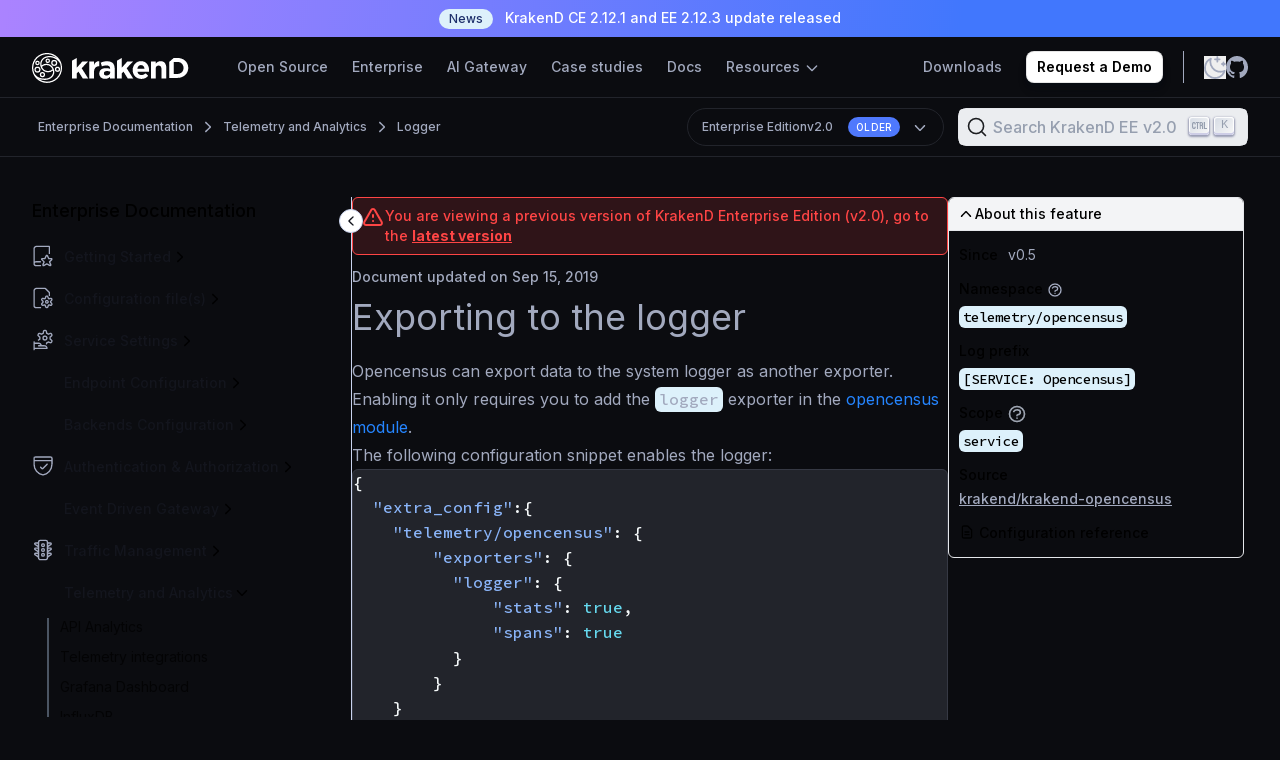

--- FILE ---
content_type: text/html; charset=utf-8
request_url: https://www.krakend.io/docs/enterprise/v2.0/telemetry/logger/
body_size: 21753
content:
<!doctype html><html lang=en class=dark><head><script async type="379f6f9c7c06e3f45a7e8034-text/javascript">localStorage.getItem("theme")==="light"?document.documentElement.classList.remove("dark"):document.documentElement.classList.add("dark")</script><meta charset=utf-8><meta http-equiv=X-UA-Compatible content="IE=edge"><link rel=preconnect href=https://fonts.googleapis.com><link rel=preconnect href=https://fonts.gstatic.com crossorigin><link href="https://fonts.googleapis.com/css2?family=Inter:wght@100..900&display=swap" rel=stylesheet><link rel=stylesheet href="https://fonts.googleapis.com/css2?family=Source+Code+Pro:ital,wght@0,500;1,500&display=swap"><link type=text/plain rel=author href=https://www.krakend.io/humans.txt><link rel=canonical href=https://www.krakend.io/docs/v2.5/telemetry/logger/><title>Exporting to the logger | KrakenD API Gateway v2.0</title><meta name=description content="Opencensus can export data to the system logger as another exporter.
Enabling it only requires you to add the logger exporter in the opencensus module.
The …"><meta itemprop=name content="Exporting to the logger | KrakenD API Gateway"><meta itemprop=description content="Opencensus can export data to the system logger as another exporter.
Enabling it only requires you to add the logger exporter in the opencensus module.
The …"><meta itemprop=image content="https://www.krakend.io/images/logo.png"><meta property="og:url" content="https://www.krakend.io/docs/enterprise/v2.0/telemetry/logger/"><meta property="og:site_name" content="KrakenD - Open source API Gateway"><meta property="og:title" content="Exporting to the logger"><meta property="og:description" content='Opencensus can export data to the system logger as another exporter.
Enabling it only requires you to add the logger exporter in the opencensus module.
The following configuration snippet enables the logger: { "extra_config":{ "telemetry/opencensus": { "exporters": { "logger": { "stats": true, "spans": true } } } }
stats: Whether to log the statistics or not spans: Whether to log the spans or not See also the additional settings of the Opencensus module that can be declared.'><meta property="og:locale" content="en"><meta property="og:type" content="article"><meta property="article:section" content="docs"><meta property="article:published_time" content="2019-09-15T00:00:00+00:00"><meta property="article:modified_time" content="2019-09-15T00:00:00+00:00"><meta property="og:image" content="https://www.krakend.io/images/krakend-og-bg.png"><meta name=twitter:card content="summary_large_image"><meta name=twitter:image content="https://www.krakend.io/images/krakend-og-bg.png"><meta name=twitter:title content="Exporting to the logger"><meta name=twitter:description content='Opencensus can export data to the system logger as another exporter.
Enabling it only requires you to add the logger exporter in the opencensus module.
The following configuration snippet enables the logger: { "extra_config":{ "telemetry/opencensus": { "exporters": { "logger": { "stats": true, "spans": true } } } }
stats: Whether to log the statistics or not spans: Whether to log the spans or not See also the additional settings of the Opencensus module that can be declared.'><meta content="width=device-width,initial-scale=1,maximum-scale=1,user-scalable=no" name=viewport><meta name=docsearch:language content="en"><meta name=docsearch:version content="v2.0"><meta name=docsearch:product content="enterprise"><meta name=docsearch:relevant content="false"><link rel=stylesheet href="https://www.krakend.io/css/bundle.min.74ee0a970cc9196bc90d7a2deb0636624942fd1cde6025a83cc71acc834eeca0.css"><link rel=icon type=image/png href=https://www.krakend.io/favicon/favicon-196x196.png sizes=196x196><link rel=icon type=image/png href=https://www.krakend.io/favicon/favicon-96x96.png sizes=96x96><link rel=icon type=image/png href=https://www.krakend.io/favicon/favicon-32x32.png sizes=32x32><link rel=icon type=image/png href=https://www.krakend.io/favicon/favicon-16x16.png sizes=16x16><link rel=icon type=image/png href=https://www.krakend.io/favicon/favicon-128.png sizes=128x128><link href=https://www.googletagmanager.com rel=preconnect crossorigin><link rel=dns-prefetch href=https://www.googletagmanager.com><script type="379f6f9c7c06e3f45a7e8034-text/javascript">window.dataLayer=window.dataLayer||[],window.dataLayer.push({pagePublishDate:"2019-09-15",pageModifiedDate:"2019-09-15",pageReadingTimeMinutes:1,pageReadingTimeSeconds:21,pageWordCount:77,pageFuzzyWordCount:100,pageKind:"page",pageId:"1113d116850142ae5986f4dcef4e5cba",pageTitle:"Logger",pagePermalink:"https://www.krakend.io/docs/enterprise/v2.0/telemetry/logger/",pageType:"docs",pageTranslated:!1,pageType2:"post",pageLanguage:"en"})</script><script type="379f6f9c7c06e3f45a7e8034-text/javascript">(function(e,t,n,s,o){e[s]=e[s]||[],e[s].push({"gtm.start":(new Date).getTime(),event:"gtm.js"});var a=t.getElementsByTagName(n)[0],i=t.createElement(n),r=s!="dataLayer"?"&l="+s:"";i.async=!0,i.src="//www.googletagmanager.com/gtm.js?id="+o+r,a.parentNode.insertBefore(i,a)})(window,document,"script","dataLayer","GTM-T8R6LF3")</script><script type="379f6f9c7c06e3f45a7e8034-text/javascript">function setCookie(e,t,n){const s=new Date(Date.now()+n*864e5).toUTCString();document.cookie=`${e}=${t}; expires=${s}; path=/`}function getCookie(e){return document.cookie.split("; ").reduce((t,n)=>{const s=n.split("=");return s[0]===e?s[1]:t},"")}</script><script type="379f6f9c7c06e3f45a7e8034-text/javascript">getCookie("theme")==="light"&&document.documentElement.classList.remove("dark")</script><link rel=stylesheet href=https://cdn.jsdelivr.net/npm/@docsearch/css@3></head><body class="bg--primary krakend docs page-1113d116850142ae5986f4dcef4e5cba"><noscript><iframe src="//www.googletagmanager.com/ns.html?id=GTM-T8R6LF3" height=0 width=0 style=display:none;visibility:hidden></iframe></noscript><div id=announcement-bar><p class="print:hidden flex items-center justify-center gradient--border-background px-4 py-2 text-sm font-medium text-white sm:px-6 lg:px-8"><a title="KrakenD CE 2.12.1 and EE 2.12.3 update released" href=https://www.krakend.io/blog/krakend-2.12.3-ee-2.12.1-ce-release-notes/ class="text-white text-bold"><span class="inline-flex items-center rounded-full bg-denim-100 px-2.5 py-0.5 mr-2 text-xs font-medium text-denim-800">News</span>
KrakenD CE 2.12.1 and EE 2.12.3 update released</a></p></div><main><header class="print:hidden bg-brand-neutral-900 flex items-center sticky top-0 z-50 w-full"><div class=container--xxl><nav class="relative py-4 lg:py-3.5 flex items-center justify-between"><div class="flex gap-3 lg:gap-0 flex-col lg:flex-row lg:items-stretch"><div><a href=https://www.krakend.io/ title=Home><img src=https://www.krakend.io/images/logo-krakend.svg width=157 height=31 alt="KrakenD API Gateway"></a></div><div class="hidden lg:ml-12 mr-4 xl:mr-0 lg:block" id=navbarMenu><ul class="flex flex-col lg:flex-row lg:space-x-6 h-full lg:items-center font-medium text-sm whitespace-nowrap py-3 lg:py-0"><li class="mb-3 lg:mb-0"><a class="hover:text-brand-neutral-100 transition-colors text-brand-neutral-300" href=https://www.krakend.io/open-source/>Open Source</a></li><li class="mb-3 lg:mb-0"><a class="hover:text-brand-neutral-100 transition-colors text-brand-neutral-300" href=https://www.krakend.io/enterprise/>Enterprise</a></li><li class="mb-3 lg:mb-0"><a class="hover:text-brand-neutral-100 transition-colors text-brand-neutral-300" href=https://www.krakend.io/ai-gateway/>AI Gateway</a></li><li class="mb-3 lg:mb-0"><a class="hover:text-brand-neutral-100 transition-colors text-brand-neutral-300" href=https://www.krakend.io/case-study/>Case studies</a></li><li class="mb-3 lg:mb-0"><a class="hover:text-brand-neutral-100 transition-colors text-brand-neutral-300" href=https://www.krakend.io/docs/>Docs</a></li><li class="mb-0 lg:mb-0 nav-item dropdown"><a class="hover:text-brand-neutral-100 transition-colors text-brand-neutral-300" href=# class="nav-link dropdown-toggle" data-toggle=dropdown>Resources
<svg class="h-4 w-4 inline" fill="none" viewBox="0 0 24 24" stroke="currentColor"><path stroke-linecap="round" stroke-linejoin="round" stroke-width="2" d="M19 9l-7 7-7-7"/></svg></a><div class="hidden absolute lg:top-full left-0 right-0 divide-y rounded-lg shadow dropdown-menu bg-white"><div class="shadow--xxl rounded-lg"><div class="border-b border-brand-neutral-150 pl-10 pr-6 grid grid-cols-4"><div class=py-7><p class="text-brand-blue-500 text-base font-semibold">Knowledge Hub</p><ul class="mr-7 pt-2.5 -ml-2.5"><li><a href=https://training.krakend.io/ class=nav--link><svg width="25" height="24" viewBox="0 0 25 24"><g fill="none" fill-rule="evenodd"><path d="M.067.0h24v24h-24z"/><g stroke="#717DA3" stroke-linecap="round" stroke-linejoin="round" stroke-width="1.5"><path d="m17.067 15.348-3-2.87-3 2.87v-11c0-.528.447-.957 1-.957h4c.552.0 1 .429 1 .957v11z"/><path d="M18.067 4.826h2c.552.0 1 .428 1 .957v16.26c0 .529-.448.957-1 .957h-14c-1.105.0-2-.856-2-1.913V2.913"/><path d="M20.067 4.826v-2.87c0-.528-.448-.956-1-.956h-13c-1.105.0-2 .856-2 1.913s.895 1.913 2 1.913h4.5"/></g></g></svg>
Training & Certification</a></li><li><a href=https://www.krakend.io/docs/ class=nav--link><svg width="25" height="24" viewBox="0 0 25 24"><g fill="none" fill-rule="evenodd"><path d="M.067.0h24v24h-24z"/><g stroke="#717DA3" stroke-linecap="round" stroke-linejoin="round" stroke-width="1.5"><path d="M12.233 7.98 21.4 3.397v13.642a.917.917.0 01-.507.82l-8.66 4.33-8.66-4.33a.917.917.0 01-.506-.82V3.397l9.166 4.583z"/><path d="m19.566 1-7.334 3.71L4.9 1m7.334 6.98v14.209"/></g></g></svg>
Documentation</a></li><li><a href=https://www.krakend.io/support/ class=nav--link><svg fill="none" viewBox="0 0 24 24" stroke-width="1.5" stroke="#717DA3" class="size-6"><path stroke-linecap="round" stroke-linejoin="round" d="M16.712 4.33a9.027 9.027.0 011.652 1.306c.51.51.944 1.064 1.306 1.652M16.712 4.33l-3.448 4.138m3.448-4.138a9.014 9.014.0 00-9.424.0M19.67 7.288l-4.138 3.448m4.138-3.448a9.014 9.014.0 010 9.424m-4.138-5.976a3.736 3.736.0 00-.88-1.388 3.737 3.737.0 00-1.388-.88m2.268 2.268a3.765 3.765.0 010 2.528m-2.268-4.796a3.765 3.765.0 00-2.528.0m4.796 4.796c-.181.506-.475.982-.88 1.388a3.736 3.736.0 01-1.388.88m2.268-2.268 4.138 3.448m0 0a9.027 9.027.0 01-1.306 1.652c-.51.51-1.064.944-1.652 1.306m0 0-3.448-4.138m3.448 4.138a9.014 9.014.0 01-9.424.0m5.976-4.138a3.765 3.765.0 01-2.528.0m0 0a3.736 3.736.0 01-1.388-.88 3.737 3.737.0 01-.88-1.388m2.268 2.268L7.288 19.67m0 0a9.024 9.024.0 01-1.652-1.306A9.027 9.027.0 014.33 16.712m0 0 4.138-3.448M4.33 16.712a9.014 9.014.0 010-9.424m4.138 5.976a3.765 3.765.0 010-2.528m0 0c.181-.506.475-.982.88-1.388a3.736 3.736.0 011.388-.88m-2.268 2.268L4.33 7.288m6.406 1.18L7.288 4.33m0 0A9.024 9.024.0 005.636 5.636 9.025 9.025.0 004.33 7.288"/></svg>
Support</a></li></ul></div><div class=py-7><p class="text-brand-blue-500 text-base font-semibold">Developer Tools</p><ul class="mr-7 pt-2.5 -ml-2.5"><li><a href=https://www.krakend.io/docs/configuration/designer/ class=nav--link><svg width="25" height="24" viewBox="0 0 25 24"><g fill="none" fill-rule="evenodd"><path d="M.067.0h24v24h-24z"/><g stroke="#717DA3" stroke-linecap="round" stroke-linejoin="round" stroke-width="1.5"><path d="M2.067 22.189s1.294-1.336 1.432-4.778a3.493 3.493.0 01.998-2.515 3.438 3.438.0 014.858 4.859 8.101 8.101.0 01-7.288 2.434h0zm9.01-11.408 2.422 2.421"/><path d="M21.511 2.743a2.54 2.54.0 00-3.728.149l-9.564 11.25a3.44 3.44.0 011.913 1.94l11.231-9.607a2.54 2.54.0 00.148-3.732z"/></g></g></svg>
Designer</a></li><li><a href=https://www.krakend.io/docs/overview/playground/ class=nav--link><svg width="25" height="24" viewBox="0 0 25 24"><g fill="none" fill-rule="evenodd"><path d="M.067.0h24v24h-24z"/><g stroke="#717DA3" stroke-linecap="round" stroke-linejoin="round" stroke-width="1.5"><path d="m9.357 6.5-2.79 2.943 2.79 3.057m5.419-6 2.79 2.943-2.79 3.057"/></g><g stroke="#717DA3" stroke-linecap="round" stroke-linejoin="round" stroke-width="1.5"><path d="M14.733 21.527H9.4l.667-3.906h4zm-7.333.0h9.334M4.733 2H19.4s2.667.0 2.667 2.604v10.414s0 2.603-2.667 2.603H4.733s-2.666.0-2.666-2.603V4.604S2.067 2 4.733 2"/></g></g></svg>
Community Playground</a></li><li><a href=https://www.krakend.io/docs/enterprise/overview/playground/ class=nav--link><svg width="25" height="24" viewBox="0 0 25 24"><g fill="none" fill-rule="evenodd"><path d="M.067.0h24v24h-24z"/><g stroke="#717DA3" stroke-linecap="round" stroke-linejoin="round" stroke-width="1.5"><path d="m9.357 6.5-2.79 2.943 2.79 3.057m5.419-6 2.79 2.943-2.79 3.057"/></g><g stroke="#717DA3" stroke-linecap="round" stroke-linejoin="round" stroke-width="1.5"><path d="M14.733 21.527H9.4l.667-3.906h4zm-7.333.0h9.334M4.733 2H19.4s2.667.0 2.667 2.604v10.414s0 2.603-2.667 2.603H4.733s-2.666.0-2.666-2.603V4.604S2.067 2 4.733 2"/></g></g></svg>
Enterprise Playground</a></li></ul></div><div class=py-7><p class="text-brand-blue-500 text-base font-semibold">Company</p><ul class="mr-7 pt-2.5 -ml-2.5"><li><a href=https://www.krakend.io/team/ class=nav--link><svg width="25" height="24" viewBox="0 0 25 24"><g fill="none" fill-rule="evenodd"><path d="M.067.0h24v24h-24z"/><g stroke="#717DA3" stroke-linecap="round" stroke-linejoin="round" stroke-width="1.5"><path d="M5.067 8.37c0 1.862 1.567 3.37 3.5 3.37s3.5-1.508 3.5-3.37C12.067 6.51 10.5 5 8.567 5s-3.5 1.509-3.5 3.37h0zm-3 9.63c0-3.457 2.91-6.26 6.5-6.26s6.5 2.803 6.5 6.26"/><g><path d="M15.567 10.74c1.933.0 3.5-1.508 3.5-3.37.0-1.861-1.567-3.37-3.5-3.37-.467.0-.913.088-1.32.248m1.32 6.492c3.59.0 6.5 2.803 6.5 6.26"/></g></g></g></svg>
About us</a></li><li><a href=https://www.krakend.io/partners/ class=nav--link><svg width="25" height="24" viewBox="0 0 25 24"><g fill="none" fill-rule="evenodd"><path d="M.067.0h24v24h-24z"/><g stroke="#717DA3" stroke-linecap="round" stroke-linejoin="round" stroke-width="1.5"><path d="M13.776 15.662h.204s3.303.007 3.348.0l2.085-.393a.976.976.0 00.784-.967V8.96a.983.983.0 00-.607-.915L14.764 6.1a1.404 1.404.0 00-1.435.235L9.824 9.3a.77.77.0 00-.179.95c.171.319.54.467.876.352l3.937-1.33"/><path d="m3.936 13.696 2.487.491 3.43 3.525a.94.94.0 00.838.274l.478-.086a.97.97.0 00.781-.802l.166-.996 1.635-.29.282-1.679 1.635-.29.281-1.68-2.487-2.555M11.655 7.75l-1.414-1.452a.938.938.0 00-1.044-.214l-2.87 1.223-2.39.491"/><path d="M1.067 6.324H2.98c.253.0.497.103.676.287.18.185.28.435.28.696v6.88a.97.97.0 01-.956.983H1.067h0V6.324h0zM21.154 7.307h1.913v8.846h0-1.913a.97.97.0 01-.957-.983V8.29a.97.97.0 01.957-.983h0z"/></g></g></svg>
Partners & Resellers</a></li><li><a href=https://www.krakend.io/blog/ class=nav--link><svg width="25" height="24" viewBox="0 0 25 24"><g fill="none" fill-rule="evenodd"><path d="M.067.0h24v24h-24z"/><g stroke="#717DA3" stroke-linecap="round" stroke-width="1.5"><path d="M20.95 10.917v10.05c0 .506-.41.917-.916.917H3.984a.917.917.0 01-.917-.917V2.917c0-.507.41-.917.916-.917h9.05M8.692 10.38h6.633M8.692 13.664h6.633m-6.633 3.28h6.633" stroke-linejoin="round"/><path d="M18.567 2v6m-3-3h6"/></g></g></svg>
Blog</a></li></ul></div><div class="border-l border-brand-neutral-150 p-7 pr-0 space-y-2.5 overflow-hidden"><div><img src=https://www.krakend.io/images/quotes/lastminute/logo_dark.svg alt="lastminute.com image" loading=lazy width=180 height=28></div><div><q class=whitespace-normal>
KrakenD played a vital role in our API transformation journey by protecting our business platforms boundary and exposing the business capabilities in a standard way to both internal and external audience.</q></div><div class="flex gap-3"><div><img src=https://www.krakend.io/images/quotes/lastminute/avatar.jpg alt="Enterprise Architecture, lastminute.com" loading=lazy width=44 height=44 class=rounded-full></div><div><p class="text-brand-neutral-500 text--base">Stefano Leopizzi</p><p class="text-xs text-brand-neutral-300 font-medium">Enterprise Architecture, lastminute.com</p></div></div></div></div><div class="pl-10 pr-6 py-5 flex justify-between"><div><a href=https://www.krakend.io/features/ class="text--base text-brand-neutral-900"><svg width="25" height="24" class="mr-2.5 inline" viewBox="0 0 25 24"><g fill="none" fill-rule="evenodd"><path d="M.067.0h24v24h-24z"/><g stroke="#717DA3" stroke-linejoin="round" stroke-width="1.5"><path d="M12.11 15.347c0 .507-.41.917-.917.917H2.985a.917.917.0 01-.917-.917V2.917c0-.507.41-.917.917-.917h8.208c.506.0.917.41.917.917v12.43z"/><path d="M12.11 8.78c0-.506.41-.917.916-.917h8.208c.507.0.917.41.917.917v12.43c0 .507-.41.917-.917.917h-8.208a.917.917.0 01-.916-.917V8.78z"/><path stroke-linecap="round" d="M6.352 11.22 8.44 9.132 6.352 7.044m11.515 5.863-2.087 2.088 2.087 2.088M8.44 9.132H2.067M15.78 14.995h6.373"/></g></g></svg>
Compare Open Source VS Enterprise</a></div><div class="flex gap-7"><a href=https://www.krakend.io/contact-sales/ class="text--base text-brand-neutral-900"><svg width="24" height="24" class="mr-2.5 inline" viewBox="0 0 24 24"><g fill="none" fill-rule="evenodd"><path d="M0 0h24v24H0z"/><g stroke="#717DA3" stroke-linecap="round" stroke-linejoin="round" stroke-width="1.5"><path d="M12.662 2A9.32 9.32.0 004.527 6.784a9.328 9.328.0 00.21 9.438L2 22l5.749-2.738a9.326 9.326.0 0010.766-.654A9.336 9.336.0 0021.469 8.23 9.33 9.33.0 0012.662 2h0zM8.344 9.846h8.875m-8.875 3.5h5.875"/></g></g></svg>
Contact Sales
</a><a href="https://www.youtube.com/watch?v=VtXXZRO84t8" target=_blank class="text--base text-brand-neutral-900"><svg width="24" height="24" class="mr-2.5 inline" viewBox="0 0 24 24"><g fill="none" fill-rule="evenodd"><path d="M0 0h24v24H0z"/><g stroke="#717DA3" stroke-linecap="round" stroke-linejoin="round" stroke-width="1.5"><path d="M2 12c0 5.523 4.477 10 10 10s10-4.477 10-10A10 10 0 002 12z"/><path d="M9.333 15.213a1.454 1.454.0 002.411 1.095l4.923-4.306-4.923-4.309a1.453 1.453.0 00-2.41 1.095v6.425z"/></g></g></svg>
Watch a demo</a></div></div></div></div></li></ul></div></div><div class="flex justify-end items-stretch"><ul class="hidden lg:flex lg:space-x-6 items-center text-sm font-medium whitespace-nowrap"><li><a class="text-brand-neutral-300 hover:text-brand-neutral-100 transition-colors" href=https://www.krakend.io/download/>Downloads</a></li><li><a class="button--primary h-8 px-2.5 py-0 inline-flex items-center" href=https://www.krakend.io/contact-sales/>Request a Demo</a></li></ul><button class="absolute top-1/2 -translate-y-1/2 flex items-center text-white hover:text-opacity-75 focus:outline-none lg:hidden size-6 rounded-lg navbar-toggler group" type=button aria-label="Toggle navigation">
<svg class="absolute top-1/2 left-1/2 -translate-x-1/2 -translate-y-1/2 inline group-[.active]:opacity-0 transition-opacity" fill="none" width="24" height="24" viewBox="0 0 24 24" stroke="currentColor"><path stroke-linecap="round" stroke-linejoin="round" stroke-width="2" d="M4 6h16M4 12h16M4 18h16"/></svg>
<svg class="absolute top-1/2 left-1/2 -translate-x-1/2 -translate-y-1/2 opacity-0 group-[.active]:opacity-100 transition-opacity" width="16" height="16"><g fill="none" fill-rule="evenodd"><path d="M0 0h16v16H0z"/><path stroke="currentColor" stroke-linecap="round" stroke-linejoin="round" stroke-width="1.5" d="M15.4 1 1 15.4M1 1l14.4 14.4"/></g></svg></button><div class="flex gap-5 mr-10 lg:mr-0 items-center lg:border-l border-brand-neutral-300 ml-5 pl-5"><button class="text-brand-neutral-300 hover:text-white transition-colors theme-toggle">
<svg class="hidden dark:block" width="22" height="22" viewBox="0 0 22 22"><g stroke="currentColor" stroke-width="1.8" fill="none" fill-rule="evenodd" stroke-linecap="round" stroke-linejoin="round"><path d="M5.027 11a5.973 5.973.0 1011.946.0A5.973 5.973.0 005.027 11M11 2.372V1.044m6.101 3.855.939-.939M19.628 11h1.328m-3.855 6.101.939.939M11 19.628v1.328M4.899 17.101l-.939.939M2.372 11H1.044M4.899 4.899 3.96 3.96"/></g></svg>
<svg class="block dark:hidden" width="22" height="23" viewBox="0 0 22 23"><g stroke="currentColor" stroke-width="1.8" fill="none" fill-rule="evenodd" stroke-linecap="round" stroke-linejoin="round"><path d="M16.383 15.775C9.66 15.774 4.853 9.21 6.815 2.712c-6.991 3.256-7.872 12.94-1.586 17.43 5.563 3.973 13.343 1.285 15.335-5.299a9.854 9.854.0 01-4.181.932zM10.996 3.333h4.617M13.305 1v4.666m4.617 2.333H21M19.461 6.444v3.11"/></g></svg>
</button>
<a href=https://github.com/krakend class="text-brand-neutral-300 hover:text-white transition-colors"><span><svg class="" width="22" height="22" viewBox="0 0 24 24"><path d="M12 0c6.628.0 12 5.508 12 12.304.0 5.434-3.434 10.045-8.2 11.673-.608.121-.824-.263-.824-.59.0-.406.014-1.73.014-3.377.0-1.147-.384-1.896-.814-2.278 2.672-.304 5.48-1.345 5.48-6.07.0-1.344-.466-2.441-1.236-3.303.125-.31.536-1.562-.118-3.257.0.0-1.005-.33-3.296 1.262A11.275 11.275.0 0012 5.95a11.25 11.25.0 00-3.004.414c-2.293-1.592-3.3-1.262-3.3-1.262-.652 1.695-.24 2.946-.117 3.257-.767.862-1.236 1.959-1.236 3.303.0 4.713 2.802 5.77 5.467 6.08-.343.307-.654.85-.762 1.645-.684.315-2.422.858-3.492-1.022.0.0-.635-1.182-1.84-1.269.0.0-1.17-.015-.081.748.0.0.786.378 1.332 1.8.0.0.704 2.196 4.043 1.452.006 1.028.016 1.998.016 2.29.0.326-.22.706-.82.592C3.439 22.352.0 17.74.0 12.304.0 5.508 5.374.0 12 0" fill="currentColor" fill-rule="nonzero"/></svg></span></a></div></div></nav></div></header><div class="transition-transform duration-300 ease-in-out fixed inset-0 bg-brand-neutral-900 mobile-nav border-t text-brand-neutral-300 border-brand-neutral-300 lg:hidden overflow-y-auto scrollbar-xs-netrual"><ul class="divide-y divide-brand-neutral-300"><li class=p-4><a class="hover:text-brand-neutral-100 transition-colors text-brand-neutral-300" href=https://www.krakend.io/open-source/>Open Source</a></li><li class=p-4><a class="hover:text-brand-neutral-100 transition-colors text-brand-neutral-300" href=https://www.krakend.io/enterprise/>Enterprise</a></li><li class=p-4><a class="hover:text-brand-neutral-100 transition-colors text-brand-neutral-300" href=https://www.krakend.io/ai-gateway/>AI Gateway</a></li><li class=p-4><a class="hover:text-brand-neutral-100 transition-colors text-brand-neutral-300" href=https://www.krakend.io/case-study/>Case studies</a></li><li class=p-4><a class="hover:text-brand-neutral-100 transition-colors text-brand-neutral-300" href=https://www.krakend.io/docs/>Docs</a></li><li class=p-4><button data-toggle=collapse data-target=#resource-nav-mobile class="w-full hover:text-brand-neutral-100 transition-colors text-brand-neutral-300 flex justify-between items-center">
Resources
<svg class="h-4 w-4 inline" fill="none" viewBox="0 0 24 24" stroke="currentColor"><path stroke-linecap="round" stroke-linejoin="round" stroke-width="2" d="M19 9l-7 7-7-7"/></svg></button><ul class="space-y-2 pt-5 hidden" id=resource-nav-mobile><li><a href=https://training.krakend.io/>Training & Certification</a></li><li><a href=https://www.krakend.io/support/>Support</a></li><li><a href=https://www.krakend.io/docs/configuration/designer/>Designer</a></li><li><a href=https://www.krakend.io/docs/overview/playground/>Community Playground</a></li><li><a href=https://www.krakend.io/docs/enterprise/overview/playground/>Enterprise Playground</a></li><li><a href=https://www.krakend.io/team/>About us</a></li><li><a href=https://www.krakend.io/partners/>Partners</a></li><li><a href=https://www.krakend.io/blog/>Blog</a></li></ul></li><li class=p-4><a href=https://www.krakend.io/features/>Compare Open Source VS Enterprise</a></li><li class=p-4><a href=https://www.krakend.io/contact-sales/>Contact Sales</a></li><li class=p-4><a href=https://www.krakend.io/download/>Downloads</a></li><li class="p-4 space-y-3"><div><img src=https://www.krakend.io/images/quotes/open-room/logo_dark.svg alt="Openroom Inc. image" loading=lazy width=180 height=28></div><div><q class=whitespace-normal>
KrakenD allowed us to focus on our backend and deploy a secure and performant system in a few days. After more than 2 years of use in production and 0 crash or malfunction, it also has proven its robustness</q></div><div class="flex gap-3"><div><img src=https://www.krakend.io/images/quotes/open-room/avatar.jpg alt="CTO, Openroom Inc." loading=lazy width=44 height=44 class=rounded-full></div><div class=whitespace-normal><p class="text-brand-neutral-500 text--base">Jonathan Muller</p><p class="text-xs text-brand-neutral-300 font-medium">CTO /
Openroom Inc.</p></div></div></li></ul></div><script type="379f6f9c7c06e3f45a7e8034-text/javascript">const navbarToggler=document.querySelector(".navbar-toggler");if(navbarToggler){const e=document.querySelector("header"),t=document.querySelector(".mobile-nav");navbarToggler.addEventListener("click",n=>{const{top:s}=e.getBoundingClientRect();document.body.style.setProperty("--header-top",`${e.offsetHeight+s}px`),navbarToggler.classList.toggle("active"),t.classList.toggle("active"),document.body.classList.toggle("overflow-hidden")})}</script><nav class="print:hidden border-b border-t border-brand-blue-800 flex sticky z-20 bg-brand-neutral-900 breadcrumb-top-nav" aria-label=Breadcrumb style=top:60px><div class=container--3xl><ol role=list class="flex items-center space-x-1.5 py-2.5 text-xs flex-wrap leading-7"><li class="flex hidden lg:inline"><div class="flex items-center"><a href=https://www.krakend.io/docs/enterprise/ class="ml-1.5 font-medium text-brand-neutral-300 hover:text-white">Enterprise Documentation</a></div></li><li class="flex hidden lg:inline"><div class="flex items-center"><svg width="18" height="18" viewBox="0 0 18 18" class="text-brand-neutral-300"><path d="m6.75 4.5 4.35 4.146a.5.5.0 010 .708L6.75 13.5" stroke="currentColor" stroke-width="1.5" fill="none" fill-rule="evenodd" stroke-linecap="round" stroke-linejoin="round"/></svg>
<span class="ml-1.5 font-medium text-brand-neutral-300 hover:text-white"><a href=https://www.krakend.io/docs/enterprise/v2.0/telemetry/>Telemetry and Analytics</a></span></div></li><li class="flex order-2 lg:order-1 w-full lg:w-auto mt-2 lg:mt-0"><div class="flex items-center"><svg width="18" height="18" viewBox="0 0 18 18" class="text-brand-neutral-300"><path d="m6.75 4.5 4.35 4.146a.5.5.0 010 .708L6.75 13.5" stroke="currentColor" stroke-width="1.5" fill="none" fill-rule="evenodd" stroke-linecap="round" stroke-linejoin="round"/></svg>
<a class="ml-1.5 font-medium text-brand-neutral-300 hover:text-white" href=https://www.krakend.io/docs/enterprise/v2.0/telemetry/logger/>Logger</a></div></li><li class="flex-1 flex lg:ml-6 lg:justify-end order-1 lg:order-2 w-full lg:w-auto"><ul class="flex items-center justify-between w-full lg:w-auto"><li><div id=doc-selector class="hidden border text-brand-neutral-300 border-brand-blue-800 bg-brand-blue-900 absolute top-full rounded-2xl dark:shadow-xs overflow-hidden"><ul class="px-3.5 grid grid-cols-2 gap-x-6 py-1.5"><li><p class=font-semibold>Community Edition</p><ul><li class="nav-item child leading-6"><a href=https://www.krakend.io/docs/overview/ class="hover:text-white block nav-link children">v2.12.1 <span class="flex-none uppercase bg-brand-blue-500 text-white text-xxxs font-semibold tracking-wide px-2 py-1 rounded-2xl ml-1">Latest</span></a></li><li class="leading-6 nav-item text-xs child"><a href=https://www.krakend.io/docs/v2.11/overview/ class="hover:text-white block nav-link children">v2.11</a></li><li class="leading-6 nav-item text-xs child"><a href=https://www.krakend.io/docs/v2.10/overview/ class="hover:text-white block nav-link children">v2.10</a></li><li class="nav-item child text-sm leading-6"><a class="block text-brand-neutral-300 hover:text-white group" href=# data-toggle=collapse data-target=.hidden-versions-community>show older
<svg class="inline w-3 h-3 transition-transform duration-200 group-[.active]:rotate-180" data-slot="icon" aria-hidden="true" fill="none" stroke-width="1.5" stroke="currentColor" viewBox="0 0 24 24"><path d="m19.5 8.25-7.5 7.5-7.5-7.5" stroke-linecap="round" stroke-linejoin="round"/></svg></a></li><li class="leading-6 nav-item text-xs child hidden hidden-versions-community"><a href=https://www.krakend.io/docs/v2.9/overview/ class="hover:text-white block nav-link children">v2.9</a></li><li class="leading-6 nav-item text-xs child hidden hidden-versions-community"><a href=https://www.krakend.io/docs/v2.8/overview/ class="hover:text-white block nav-link children">v2.8</a></li><li class="leading-6 nav-item text-xs child hidden hidden-versions-community"><a href=https://www.krakend.io/docs/v2.7/overview/ class="hover:text-white block nav-link children">v2.7</a></li><li class="leading-6 nav-item text-xs child hidden hidden-versions-community"><a href=https://www.krakend.io/docs/v2.6/overview/ class="hover:text-white block nav-link children">v2.6</a></li><li class="leading-6 nav-item text-xs child hidden hidden-versions-community"><a href=https://www.krakend.io/docs/v2.5/telemetry/logger/ class="hover:text-white block nav-link children">v2.5</a></li><li class="leading-6 nav-item text-xs child hidden hidden-versions-community"><a href=https://www.krakend.io/docs/v2.4/telemetry/logger/ class="hover:text-white block nav-link children">v2.4</a></li><li class="leading-6 nav-item text-xs child hidden hidden-versions-community"><a href=https://www.krakend.io/docs/v2.3/telemetry/logger/ class="hover:text-white block nav-link children">v2.3</a></li><li class="leading-6 nav-item text-xs child hidden hidden-versions-community"><a href=https://www.krakend.io/docs/v2.2/telemetry/logger/ class="hover:text-white block nav-link children">v2.2</a></li><li class="leading-6 nav-item text-xs child hidden hidden-versions-community"><a href=https://www.krakend.io/docs/v2.1/telemetry/logger/ class="hover:text-white block nav-link children">v2.1</a></li><li class="leading-6 nav-item text-xs child hidden hidden-versions-community"><a href=https://www.krakend.io/docs/v2.0/telemetry/logger/ class="hover:text-white block nav-link children">v2.0</a></li><li class="leading-6 nav-item text-xs child hidden hidden-versions-community"><a href=https://www.krakend.io/docs/v1.4/telemetry/logger/ class="hover:text-white block nav-link children">v1.4</a></li><li class="leading-6 nav-item text-xs child hidden hidden-versions-community"><a href=https://www.krakend.io/docs/v1.3/telemetry/logger/ class="hover:text-white block nav-link children">v1.3</a></li></ul></li><li><p class=font-semibold>Enterprise Edition</p><ul><li class="nav-item child leading-6"><a href=https://www.krakend.io/docs/enterprise/overview/ class="hover:text-white block nav-link children">v2.12.3 <span class="flex-none uppercase bg-brand-blue-500 text-white text-xxxs font-semibold tracking-wide px-2 py-1 rounded-2xl ml-1">Latest</span></a></li><li class="leading-6 nav-item text-xs child"><a href=https://www.krakend.io/docs/enterprise/v2.11/overview/ class="hover:text-white block nav-link children">v2.11</a></li><li class="leading-6 nav-item text-xs child"><a href=https://www.krakend.io/docs/enterprise/v2.10/overview/ class="hover:text-white block nav-link children">v2.10</a></li><li class="nav-item child text-sm leading-6"><a class="block text-brand-neutral-300 hover:text-white group" href=# data-toggle=collapse data-target=.hidden-versions-enterprise>show older
<svg class="inline w-3 h-3 transition-transform duration-200 group-[.active]:rotate-180" data-slot="icon" aria-hidden="true" fill="none" stroke-width="1.5" stroke="currentColor" viewBox="0 0 24 24"><path d="m19.5 8.25-7.5 7.5-7.5-7.5" stroke-linecap="round" stroke-linejoin="round"/></svg></a></li><li class="leading-6 nav-item text-xs child hidden hidden-versions-enterprise"><a href=https://www.krakend.io/docs/enterprise/v2.9/overview/ class="hover:text-white block nav-link children">v2.9</a></li><li class="leading-6 nav-item text-xs child hidden hidden-versions-enterprise"><a href=https://www.krakend.io/docs/enterprise/v2.8/overview/ class="hover:text-white block nav-link children">v2.8</a></li><li class="leading-6 nav-item text-xs child hidden hidden-versions-enterprise"><a href=https://www.krakend.io/docs/enterprise/v2.7/overview/ class="hover:text-white block nav-link children">v2.7</a></li><li class="leading-6 nav-item text-xs child hidden hidden-versions-enterprise"><a href=https://www.krakend.io/docs/enterprise/v2.6/overview/ class="hover:text-white block nav-link children">v2.6</a></li><li class="leading-6 nav-item text-xs child hidden hidden-versions-enterprise"><a href=https://www.krakend.io/docs/enterprise/v2.5/telemetry/logger/ class="hover:text-white block nav-link children">v2.5</a></li><li class="leading-6 nav-item text-xs child hidden hidden-versions-enterprise"><a href=https://www.krakend.io/docs/enterprise/v2.4/telemetry/logger/ class="hover:text-white block nav-link children">v2.4</a></li><li class="leading-6 nav-item text-xs child hidden hidden-versions-enterprise"><a href=https://www.krakend.io/docs/enterprise/v2.3/telemetry/logger/ class="hover:text-white block nav-link children">v2.3</a></li><li class="leading-6 nav-item text-xs child hidden hidden-versions-enterprise"><a href=https://www.krakend.io/docs/enterprise/v2.2/telemetry/logger/ class="hover:text-white block nav-link children">v2.2</a></li><li class="leading-6 nav-item text-xs child hidden hidden-versions-enterprise"><a href=https://www.krakend.io/docs/enterprise/v2.1/telemetry/logger/ class="hover:text-white block nav-link children">v2.1</a></li><li class="leading-6 nav-item text-xs child hidden hidden-versions-enterprise"><a href=https://www.krakend.io/docs/enterprise/v2.0/telemetry/logger/ class="hover:text-white block nav-link children">v2.0</a></li><li class="leading-6 nav-item text-xs child hidden hidden-versions-enterprise"><a href=https://www.krakend.io/docs/enterprise/v1.3/telemetry/logger/ class="hover:text-white block nav-link children">v1.3</a></li></ul></li></ul><div class="bg-brand-blue-900 p-2 text-brand-neutral-300 text-center border-t border-brand-blue-800"><a href=https://www.krakend.io/changelog/ class="text-xs leading-6 flex hover:text-white items-center justify-center gap-1.5"><svg data-slot="icon" width="18" height="18" class="inline" viewBox="0 0 18 18"><g stroke="currentColor" fill="none" fill-rule="evenodd" stroke-linecap="round" stroke-linejoin="round"><path d="M15 15.196c0 .72-.566 1.304-1.263 1.304H4.263C3.566 16.5 3 15.916 3 15.196V2.804c0-.72.566-1.304 1.263-1.304h6.632L15 5.74v9.456z" stroke-width="1.5"/><path d="M15 5.667h-2.77c-.679.0-1.23-.574-1.23-1.282V1.5l4 4.167z" stroke-width="1.5"/><path stroke-width="1.05" d="M12.6 7.75H5.4m7.2 2.5H5.4m3.2 2.5H5.4"/></g></svg>
<span class=block>Full changelog</span></a></div></div><div class="flex items-center"><div class="flex items-center"><a class="border border-brand-blue-800 py-1 px-3.5 rounded-3xl font-medium text-brand-neutral-300 hover:text-white group whitespace-nowrap" href=# class="nav-link dropdown-toggle" data-toggle=collapse data-target=#doc-selector><p class="inline font-medium">Enterprise Edition</p>v2.0 <span class="mr-2 flex-none uppercase bg-brand-blue-500 text-white text-xxs tracking-wide font-medium px-2 py-1 rounded-2xl ml-3">Older</span>
<svg width="18" height="18" viewBox="0 0 18 18" class="inline rotate-90 transition-transform group-[.active]:-rotate-90"><path d="m6.75 4.5 4.35 4.146a.5.5.0 010 .708L6.75 13.5" stroke="currentColor" stroke-width="1.5" fill="none" fill-rule="evenodd" stroke-linecap="round" stroke-linejoin="round"/></svg></a></div></div></li><li class="flex items-center"><div id=docsearch class="flex border border-gray-200 ml-3.5 rounded-lg lg:min-w-60"></div></li></ul></li></ol></div></nav><div class="docs-body pb-10"><div class=container--3xl><div class="flex flex-col md:flex-row gap-x-8 py-6 lg:py-10 mx-auto"><div class="md:w-80 shrink-0 print:hidden order-last md:order-first collapse-sidebar md:border-r md:border-brand-neutral md:dark:border-brand-blue-800 pr-1 relative"><div class="absolute h-3/4 top-3 z-1 -right-3 hidden md:inline-block"><button type=button class="toggle-collapse-sidebar rounded-xl print:hidden focus:outline-none size-6 sticky-sidebar inline-flex justify-center items-center sticky bg-white text-brand-blue-900 border-brand-neutral dark:bg-brand-blue-900 dark:text-white border dark:border-brand-blue-800 dark:hover:border-brand-neutral-600">
<svg width="18" height="18" viewBox="0 0 18 18" class="collapse-arrow w-4 h-4"><path d="m6.75 4.5 4.35 4.146a.5.5.0 010 .708L6.75 13.5" stroke="currentColor" stroke-width="1.5" fill="none" fill-rule="evenodd" stroke-linecap="round" stroke-linejoin="round"/></svg></button></div><div class="w-full sticky-sidebar md:sticky md:overflow-y-auto top-40 no-scrollbar"><div class="flex items-center"><h2 class="text--lg dark:text-white collapse-title w-full whitespace-nowrap overflow-hidden ease-linear duration-500 transition-all">Enterprise Documentation</h2></div><ul class="py-5 space-y-[18px] text-sm font-medium" id=doc-sections><li class=nav-item><a data-toggle=collapse data-target=#menu-0 data-hide="#doc-sections > li.nav-item > div" href=#menu-0 role=button aria-expanded=false aria-controls=menu-0 class="ease-linear duration-500 transition-all flex items-center text--sm leading-6 group nav-link parent text-brand-blue-900 dark:text-white font-normal"><div class=flex><span class="inline-block nav-item-icon mr-1.5 text-brand-neutral-300"><svg width="22" height="22" viewBox="0 0 22 22"><g stroke="currentColor" stroke-width="1.375" fill="none" fill-rule="evenodd" stroke-linecap="round" stroke-linejoin="round"><path d="M8.446 20.625H3.978A1.92 1.92.0 012.062 18.7M17.383 8.433V2.017a.64.64.0 00-.639-.642H4.616A2.56 2.56.0 002.063 3.942V18.7a1.92 1.92.0 011.915-1.925h4.468"/><path d="m15.425 10.726 1.309 2.84h2.553a.631.631.0 01.44 1.098l-2.212 2.193 1.23 2.837a.675.675.0 01-.177.763.666.666.0 01-.776.077l-2.971-1.677-2.97 1.677a.666.666.0 01-.776-.077.675.675.0 01-.177-.763l1.228-2.834-2.213-2.193a.63.63.0 01.438-1.1h2.553l1.314-2.843a.68.68.0 011.207.002z"/></g></svg></span></div><div class="flex items-center"><span class="font-medium nav-title">Getting Started</span>
<svg width="18" height="18" viewBox="0 0 18 18" class="text-black dark:text-white nav-link__arrow transition-transform duration-200 inline group-[.active]:rotate-90"><path d="m6.75 4.5 4.35 4.146a.5.5.0 010 .708L6.75 13.5" stroke="currentColor" stroke-width="1.5" fill="none" fill-rule="evenodd" stroke-linecap="round" stroke-linejoin="round"/></svg></div></a><div class="menu pl-7 mt-3 text-sm relative hidden" id=menu-0><ul class="nav flex-column"><li class="pt-2.5 first:pt-0 relative nav-item child"><a href=https://www.krakend.io/docs/enterprise/v2.0/overview/ class="block relative nav-link font-normal children text-black/70 dark:text-brand-neutral-300 hover:text-black dark:hover:text-white">Introduction</a></li><li class="pt-2.5 first:pt-0 relative nav-item child"><a href=https://www.krakend.io/docs/enterprise/v2.0/overview/installing/ class="block relative nav-link font-normal children text-black/70 dark:text-brand-neutral-300 hover:text-black dark:hover:text-white">KrakenD Enterprise Installation Guide</a></li><li class="pt-2.5 first:pt-0 relative nav-item child"><a href=https://www.krakend.io/docs/enterprise/v2.0/overview/run/ class="block relative nav-link font-normal children text-black/70 dark:text-brand-neutral-300 hover:text-black dark:hover:text-white">Running KrakenD</a></li><li class="pt-2.5 first:pt-0 relative nav-item child"><a href=https://www.krakend.io/docs/enterprise/v2.0/overview/plugins/ class="block relative nav-link font-normal children text-black/70 dark:text-brand-neutral-300 hover:text-black dark:hover:text-white">Enterprise plugins</a></li><li class="pt-2.5 first:pt-0 relative nav-item child"><a href=https://www.krakend.io/docs/enterprise/v2.0/overview/license-file/ class="block relative nav-link font-normal children text-black/70 dark:text-brand-neutral-300 hover:text-black dark:hover:text-white">The LICENSE file</a></li><li class="pt-2.5 first:pt-0 relative nav-item child"><a href=https://www.krakend.io/docs/enterprise/v2.0/overview/lura-vs-krakend/ class="block relative nav-link font-normal children text-black/70 dark:text-brand-neutral-300 hover:text-black dark:hover:text-white">Lura vs. KrakenD</a></li><li class="pt-2.5 first:pt-0 relative nav-item child"><a href=https://www.krakend.io/docs/enterprise/v2.0/overview/playground/ class="block relative nav-link font-normal children text-black/70 dark:text-brand-neutral-300 hover:text-black dark:hover:text-white">The KrakenD Enterprise Playground</a></li><li class="pt-2.5 first:pt-0 relative nav-item child"><a href=https://www.krakend.io/docs/enterprise/v2.0/overview/guides/ class="block relative nav-link font-normal children text-black/70 dark:text-brand-neutral-300 hover:text-black dark:hover:text-white">Tutorials and Guides</a></li></ul></div></li><li class=nav-item><a data-toggle=collapse data-target=#menu-1 data-hide="#doc-sections > li.nav-item > div" href=#menu-1 role=button aria-expanded=false aria-controls=menu-1 class="ease-linear duration-500 transition-all flex items-center text--sm leading-6 group nav-link parent text-brand-blue-900 dark:text-white font-normal"><div class=flex><span class="inline-block nav-item-icon mr-1.5 text-brand-neutral-300"><svg width="22" height="22" viewBox="0 0 22 22"><g stroke="currentColor" stroke-width="1.375" fill="none" fill-rule="evenodd" stroke-linecap="round" stroke-linejoin="round"><path d="M8.446 20.625H3.978A1.92 1.92.0 012.062 18.7M17.383 8.433V5.454L13.71 1.778a1.375 1.375.0 00-.973-.403H4.616h0A2.56 2.56.0 002.063 3.942V18.7m12.744-2.565a1.284 1.284.0 100-2.567 1.284 1.284.0 000 2.567z"/><path d="M16.275 11.132a.85.85.0 001.005.582l1.26-.291a1.146 1.146.0 011.09 1.897l-.881.951a.856.856.0 000 1.165l.882.951a1.146 1.146.0 01-1.091 1.898l-1.26-.292a.85.85.0 00-1.005.583l-.378 1.238a1.138 1.138.0 01-2.18.0l-.378-1.243a.85.85.0 00-1.005-.583l-1.26.292a1.146 1.146.0 01-1.09-1.898l.882-.95a.856.856.0 000-1.166l-.883-.95a1.146 1.146.0 011.091-1.899l1.26.292a.85.85.0 001.005-.582l.378-1.244a1.138 1.138.0 012.18.005l.378 1.244z"/></g></svg></span></div><div class="flex items-center"><span class="font-medium nav-title">Configuration file(s)</span>
<svg width="18" height="18" viewBox="0 0 18 18" class="text-black dark:text-white nav-link__arrow transition-transform duration-200 inline group-[.active]:rotate-90"><path d="m6.75 4.5 4.35 4.146a.5.5.0 010 .708L6.75 13.5" stroke="currentColor" stroke-width="1.5" fill="none" fill-rule="evenodd" stroke-linecap="round" stroke-linejoin="round"/></svg></div></a><div class="menu pl-7 mt-3 text-sm relative hidden" id=menu-1><ul class="nav flex-column"><li class="pt-2.5 first:pt-0 relative nav-item child"><a href=https://www.krakend.io/docs/enterprise/v2.0/configuration/ class="block relative nav-link font-normal children text-black/70 dark:text-brand-neutral-300 hover:text-black dark:hover:text-white">Configuration overview</a></li><li class="pt-2.5 first:pt-0 relative nav-item child"><a href=https://www.krakend.io/docs/enterprise/v2.0/configuration/structure/ class="block relative nav-link font-normal children text-black/70 dark:text-brand-neutral-300 hover:text-black dark:hover:text-white">The configuration file</a></li><li class="pt-2.5 first:pt-0 relative nav-item child"><a href=https://www.krakend.io/docs/enterprise/v2.0/configuration/flexible-config/ class="block relative nav-link font-normal children text-black/70 dark:text-brand-neutral-300 hover:text-black dark:hover:text-white">Flexible configuration</a></li><li class="pt-2.5 first:pt-0 relative nav-item child"><a href=https://www.krakend.io/docs/enterprise/v2.0/configuration/check/ class="block relative nav-link font-normal children text-black/70 dark:text-brand-neutral-300 hover:text-black dark:hover:text-white">Validating the config</a></li><li class="pt-2.5 first:pt-0 relative nav-item child"><a href=https://www.krakend.io/docs/enterprise/v2.0/configuration/supported-formats/ class="block relative nav-link font-normal children text-black/70 dark:text-brand-neutral-300 hover:text-black dark:hover:text-white">Supported file formats</a></li><li class="pt-2.5 first:pt-0 relative nav-item child"><a href=https://www.krakend.io/docs/enterprise/v2.0/configuration/environment-vars/ class="block relative nav-link font-normal children text-black/70 dark:text-brand-neutral-300 hover:text-black dark:hover:text-white">Environment vars</a></li><li class="pt-2.5 first:pt-0 relative nav-item child"><a href=https://www.krakend.io/docs/enterprise/v2.0/developer/hot-reload/ class="block relative nav-link font-normal children text-black/70 dark:text-brand-neutral-300 hover:text-black dark:hover:text-white">Watch and hot reload</a></li><li class="pt-2.5 first:pt-0 relative nav-item child"><a href=https://www.krakend.io/docs/enterprise/v2.0/configuration/migrating/ class="block relative nav-link font-normal children text-black/70 dark:text-brand-neutral-300 hover:text-black dark:hover:text-white">Migrating from 1.x or 0.x</a></li></ul></div></li><li class=nav-item><a data-toggle=collapse data-target=#menu-2 data-hide="#doc-sections > li.nav-item > div" href=#menu-2 role=button aria-expanded=false aria-controls=menu-2 class="ease-linear duration-500 transition-all flex items-center text--sm leading-6 group nav-link parent text-brand-blue-900 dark:text-white font-normal"><div class=flex><span class="inline-block nav-item-icon mr-1.5 text-brand-neutral-300"><svg width="22" height="22" viewBox="0 0 22 22"><g stroke="currentColor" stroke-width="1.369" fill="none" fill-rule="evenodd" stroke-linecap="round" stroke-linejoin="round"><path d="M2.064 12.925v7.7m0-1.283h12.918a2.575 2.575.0 00-2.583-2.567h-3.23a2.575 2.575.0 00-2.584-2.567H2.064m4.521 2.567h2.584m1.854-7.7c0 1.063.867 1.925 1.938 1.925 1.07.0 1.937-.862 1.937-1.925A1.931 1.931.0 0012.961 7.15c-1.07.0-1.938.862-1.938 1.925"/><path d="m14.529 14.85.137-.953a5.13 5.13.0 001.65-.944l1.676.668a1.296 1.296.0 001.6-.549l.172-.295a1.278 1.278.0 00-.32-1.651l-1.407-1.097a4.77 4.77.0 000-1.909l1.406-1.097c.505-.395.64-1.099.318-1.65l-.172-.296a1.296 1.296.0 00-1.6-.55l-1.673.669a5.13 5.13.0 00-1.646-.941l-.258-1.775a1.29 1.29.0 00-1.283-1.105h-.344A1.29 1.29.0 0011.51 2.476l-.258 1.775a5.125 5.125.0 00-1.645.94l-1.673-.663a1.296 1.296.0 00-1.6.549l-.172.295a1.278 1.278.0 00.32 1.651L7.891 8.12c-.13.63-.13 1.28.0 1.909l-1.408 1.097"/></g></svg></span></div><div class="flex items-center"><span class="font-medium nav-title">Service Settings</span>
<svg width="18" height="18" viewBox="0 0 18 18" class="text-black dark:text-white nav-link__arrow transition-transform duration-200 inline group-[.active]:rotate-90"><path d="m6.75 4.5 4.35 4.146a.5.5.0 010 .708L6.75 13.5" stroke="currentColor" stroke-width="1.5" fill="none" fill-rule="evenodd" stroke-linecap="round" stroke-linejoin="round"/></svg></div></a><div class="menu pl-7 mt-3 text-sm relative hidden" id=menu-2><ul class="nav flex-column"><li class="pt-2.5 first:pt-0 relative nav-item child"><a href=https://www.krakend.io/docs/enterprise/v2.0/service-settings/ class="block relative nav-link font-normal children text-black/70 dark:text-brand-neutral-300 hover:text-black dark:hover:text-white">Service Settings</a></li><li class="pt-2.5 first:pt-0 relative nav-item child"><a href=https://www.krakend.io/docs/enterprise/v2.0/service-settings/health/ class="block relative nav-link font-normal children text-black/70 dark:text-brand-neutral-300 hover:text-black dark:hover:text-white">Health check</a></li><li class="pt-2.5 first:pt-0 relative nav-item child"><a href=https://www.krakend.io/docs/enterprise/v2.0/service-settings/router-options/ class="block relative nav-link font-normal children text-black/70 dark:text-brand-neutral-300 hover:text-black dark:hover:text-white">Router options</a></li><li class="pt-2.5 first:pt-0 relative nav-item child"><a href=https://www.krakend.io/docs/enterprise/v2.0/service-settings/cors/ class="block relative nav-link font-normal children text-black/70 dark:text-brand-neutral-300 hover:text-black dark:hover:text-white">CORS</a></li><li class="pt-2.5 first:pt-0 relative nav-item child"><a href=https://www.krakend.io/docs/enterprise/v2.0/service-settings/tls/ class="block relative nav-link font-normal children text-black/70 dark:text-brand-neutral-300 hover:text-black dark:hover:text-white">TLS</a></li><li class="pt-2.5 first:pt-0 relative nav-item child"><a href=https://www.krakend.io/docs/enterprise/v2.0/service-settings/security/ class="block relative nav-link font-normal children text-black/70 dark:text-brand-neutral-300 hover:text-black dark:hover:text-white">HTTP Security</a></li><li class="pt-2.5 first:pt-0 relative nav-item child"><a href=https://www.krakend.io/docs/enterprise/v2.0/service-settings/http-server-settings/ class="block relative nav-link font-normal children text-black/70 dark:text-brand-neutral-300 hover:text-black dark:hover:text-white">HTTP Server settings</a></li><li class="pt-2.5 first:pt-0 relative nav-item child"><a href=https://www.krakend.io/docs/enterprise/v2.0/service-settings/http-transport-settings/ class="block relative nav-link font-normal children text-black/70 dark:text-brand-neutral-300 hover:text-black dark:hover:text-white">HTTP Transport settings</a></li><li class="pt-2.5 first:pt-0 relative nav-item child"><a href=https://www.krakend.io/docs/enterprise/v2.0/service-settings/virtual-hosts/ class="block relative nav-link font-normal children text-black/70 dark:text-brand-neutral-300 hover:text-black dark:hover:text-white">Virtual Hosts</a></li></ul></div></li><li class=nav-item><a data-toggle=collapse data-target=#menu-3 data-hide="#doc-sections > li.nav-item > div" href=#menu-3 role=button aria-expanded=false aria-controls=menu-3 class="ease-linear duration-500 transition-all flex items-center text--sm leading-6 group nav-link parent text-brand-blue-900 dark:text-white font-normal"><div class=flex><span class="inline-block nav-item-icon mr-1.5 text-brand-neutral-300"></span></div><div class="flex items-center"><span class="font-medium nav-title">Endpoint Configuration</span>
<svg width="18" height="18" viewBox="0 0 18 18" class="text-black dark:text-white nav-link__arrow transition-transform duration-200 inline group-[.active]:rotate-90"><path d="m6.75 4.5 4.35 4.146a.5.5.0 010 .708L6.75 13.5" stroke="currentColor" stroke-width="1.5" fill="none" fill-rule="evenodd" stroke-linecap="round" stroke-linejoin="round"/></svg></div></a><div class="menu pl-7 mt-3 text-sm relative hidden" id=menu-3><ul class="nav flex-column"><li class="pt-2.5 first:pt-0 relative nav-item child"><a href=https://www.krakend.io/docs/enterprise/v2.0/endpoints/ class="block relative nav-link font-normal children text-black/70 dark:text-brand-neutral-300 hover:text-black dark:hover:text-white">The endpoint object</a></li><li class="pt-2.5 first:pt-0 relative nav-item child"><a href=https://www.krakend.io/docs/enterprise/v2.0/endpoints/parameter-forwarding/ class="block relative nav-link font-normal children text-black/70 dark:text-brand-neutral-300 hover:text-black dark:hover:text-white">Query strings and headers</a></li><li class="pt-2.5 first:pt-0 relative nav-item child"><a href=https://www.krakend.io/docs/enterprise/v2.0/endpoints/rate-limit/ class="block relative nav-link font-normal children text-black/70 dark:text-brand-neutral-300 hover:text-black dark:hover:text-white">Rate Limits</a></li><li class="pt-2.5 first:pt-0 relative nav-item child"><a href=https://www.krakend.io/docs/enterprise/v2.0/endpoints/response-manipulation/ class="block relative nav-link font-normal children text-black/70 dark:text-brand-neutral-300 hover:text-black dark:hover:text-white">Response manipulation</a></li><li class="pt-2.5 first:pt-0 relative nav-item child"><a href=https://www.krakend.io/docs/enterprise/v2.0/endpoints/jmespath/ class="block relative nav-link font-normal children text-black/70 dark:text-brand-neutral-300 hover:text-black dark:hover:text-white">Advanced response Manipulation</a></li><li class="pt-2.5 first:pt-0 relative nav-item child"><a href=https://www.krakend.io/docs/enterprise/v2.0/endpoints/status-codes/ class="block relative nav-link font-normal children text-black/70 dark:text-brand-neutral-300 hover:text-black dark:hover:text-white">Status Codes</a></li><li class="pt-2.5 first:pt-0 relative nav-item child"><a href=https://www.krakend.io/docs/enterprise/v2.0/endpoints/concurrent-requests/ class="block relative nav-link font-normal children text-black/70 dark:text-brand-neutral-300 hover:text-black dark:hover:text-white">Concurrent Requests</a></li><li class="pt-2.5 first:pt-0 relative nav-item child"><a href=https://www.krakend.io/docs/enterprise/v2.0/endpoints/debug-endpoint/ class="block relative nav-link font-normal children text-black/70 dark:text-brand-neutral-300 hover:text-black dark:hover:text-white">Debug endpoint</a></li><li class="pt-2.5 first:pt-0 relative nav-item child"><a href=https://www.krakend.io/docs/enterprise/v2.0/endpoints/content-types/ class="block relative nav-link font-normal children text-black/70 dark:text-brand-neutral-300 hover:text-black dark:hover:text-white">Content Types</a></li><li class="pt-2.5 first:pt-0 relative nav-item child"><a href=https://www.krakend.io/docs/enterprise/v2.0/endpoints/no-op/ class="block relative nav-link font-normal children text-black/70 dark:text-brand-neutral-300 hover:text-black dark:hover:text-white">No-op (proxy only)</a></li><li class="pt-2.5 first:pt-0 relative nav-item child"><a href=https://www.krakend.io/docs/enterprise/v2.0/endpoints/sequential-proxy/ class="block relative nav-link font-normal children text-black/70 dark:text-brand-neutral-300 hover:text-black dark:hover:text-white">Sequential Proxy (chain reqs.)</a></li><li class="pt-2.5 first:pt-0 relative nav-item child"><a href=https://www.krakend.io/docs/enterprise/v2.0/endpoints/static-proxy/ class="block relative nav-link font-normal children text-black/70 dark:text-brand-neutral-300 hover:text-black dark:hover:text-white">Static responses (stubs)</a></li><li class="pt-2.5 first:pt-0 relative nav-item child"><a href=https://www.krakend.io/docs/enterprise/v2.0/endpoints/common-expression-language-cel/ class="block relative nav-link font-normal children text-black/70 dark:text-brand-neutral-300 hover:text-black dark:hover:text-white">Conditional requests and responses</a></li><li class="pt-2.5 first:pt-0 relative nav-item child"><a href=https://www.krakend.io/docs/enterprise/v2.0/endpoints/lua/ class="block relative nav-link font-normal children text-black/70 dark:text-brand-neutral-300 hover:text-black dark:hover:text-white">Lua scripting</a></li><li class="pt-2.5 first:pt-0 relative nav-item child"><a href=https://www.krakend.io/docs/enterprise/v2.0/endpoints/serve-static-content/ class="block relative nav-link font-normal children text-black/70 dark:text-brand-neutral-300 hover:text-black dark:hover:text-white">Static content from filesystem</a></li><li class="pt-2.5 first:pt-0 relative nav-item child"><a href=https://www.krakend.io/docs/enterprise/v2.0/endpoints/wildcard/ class="block relative nav-link font-normal children text-black/70 dark:text-brand-neutral-300 hover:text-black dark:hover:text-white">Wildcards</a></li><li class="pt-2.5 first:pt-0 relative nav-item child"><a href=https://www.krakend.io/docs/enterprise/v2.0/endpoints/geoip/ class="block relative nav-link font-normal children text-black/70 dark:text-brand-neutral-300 hover:text-black dark:hover:text-white">GeoIP integration</a></li><li class="pt-2.5 first:pt-0 relative nav-item child"><a href=https://www.krakend.io/docs/enterprise/v2.0/endpoints/url-rewrite/ class="block relative nav-link font-normal children text-black/70 dark:text-brand-neutral-300 hover:text-black dark:hover:text-white">URL Rewrite</a></li><li class="pt-2.5 first:pt-0 relative nav-item child"><a href=https://www.krakend.io/docs/enterprise/v2.0/endpoints/json-schema/ class="block relative nav-link font-normal children text-black/70 dark:text-brand-neutral-300 hover:text-black dark:hover:text-white">JSON Schema validation</a></li><li class="pt-2.5 first:pt-0 relative nav-item child"><a href=https://www.krakend.io/docs/enterprise/v2.0/endpoints/ipfilter/ class="block relative nav-link font-normal children text-black/70 dark:text-brand-neutral-300 hover:text-black dark:hover:text-white">IP filter</a></li><li class="pt-2.5 first:pt-0 relative nav-item child"><a href=https://www.krakend.io/docs/enterprise/v2.0/endpoints/openapi/ class="block relative nav-link font-normal children text-black/70 dark:text-brand-neutral-300 hover:text-black dark:hover:text-white">OpenAPI/Swagger</a></li><li class="pt-2.5 first:pt-0 relative nav-item child"><a href=https://www.krakend.io/docs/enterprise/v2.0/websockets/ class="block relative nav-link font-normal children text-black/70 dark:text-brand-neutral-300 hover:text-black dark:hover:text-white">WebSockets</a></li></ul></div></li><li class=nav-item><a data-toggle=collapse data-target=#menu-4 data-hide="#doc-sections > li.nav-item > div" href=#menu-4 role=button aria-expanded=false aria-controls=menu-4 class="ease-linear duration-500 transition-all flex items-center text--sm leading-6 group nav-link parent text-brand-blue-900 dark:text-white font-normal"><div class=flex><span class="inline-block nav-item-icon mr-1.5 text-brand-neutral-300"></span></div><div class="flex items-center"><span class="font-medium nav-title">Backends Configuration</span>
<svg width="18" height="18" viewBox="0 0 18 18" class="text-black dark:text-white nav-link__arrow transition-transform duration-200 inline group-[.active]:rotate-90"><path d="m6.75 4.5 4.35 4.146a.5.5.0 010 .708L6.75 13.5" stroke="currentColor" stroke-width="1.5" fill="none" fill-rule="evenodd" stroke-linecap="round" stroke-linejoin="round"/></svg></div></a><div class="menu pl-7 mt-3 text-sm relative hidden" id=menu-4><ul class="nav flex-column"><li class="pt-2.5 first:pt-0 relative nav-item child"><a href=https://www.krakend.io/docs/enterprise/v2.0/backends/ class="block relative nav-link font-normal children text-black/70 dark:text-brand-neutral-300 hover:text-black dark:hover:text-white">The backend object</a></li><li class="pt-2.5 first:pt-0 relative nav-item child"><a href=https://www.krakend.io/docs/enterprise/v2.0/backends/data-manipulation/ class="block relative nav-link font-normal children text-black/70 dark:text-brand-neutral-300 hover:text-black dark:hover:text-white">Data manipulation</a></li><li class="pt-2.5 first:pt-0 relative nav-item child"><a href=https://www.krakend.io/docs/enterprise/v2.0/backends/rate-limit/ class="block relative nav-link font-normal children text-black/70 dark:text-brand-neutral-300 hover:text-black dark:hover:text-white">Proxy rate limit</a></li><li class="pt-2.5 first:pt-0 relative nav-item child"><a href=https://www.krakend.io/docs/enterprise/v2.0/backends/service-discovery/ class="block relative nav-link font-normal children text-black/70 dark:text-brand-neutral-300 hover:text-black dark:hover:text-white">Service Discovery</a></li><li class="pt-2.5 first:pt-0 relative nav-item child"><a href=https://www.krakend.io/docs/enterprise/v2.0/backends/circuit-breaker/ class="block relative nav-link font-normal children text-black/70 dark:text-brand-neutral-300 hover:text-black dark:hover:text-white">Circuit Breaker</a></li><li class="pt-2.5 first:pt-0 relative nav-item child"><a href=https://www.krakend.io/docs/enterprise/v2.0/backends/supported-encodings/ class="block relative nav-link font-normal children text-black/70 dark:text-brand-neutral-300 hover:text-black dark:hover:text-white">Supported encodings</a></li><li class="pt-2.5 first:pt-0 relative nav-item child"><a href=https://www.krakend.io/docs/enterprise/v2.0/backends/caching/ class="block relative nav-link font-normal children text-black/70 dark:text-brand-neutral-300 hover:text-black dark:hover:text-white">Caching responses</a></li><li class="pt-2.5 first:pt-0 relative nav-item child"><a href=https://www.krakend.io/docs/enterprise/v2.0/backends/shadow-backends/ class="block relative nav-link font-normal children text-black/70 dark:text-brand-neutral-300 hover:text-black dark:hover:text-white">Traffic shadowing/mirroring</a></li><li class="pt-2.5 first:pt-0 relative nav-item child"><a href=https://www.krakend.io/docs/enterprise/v2.0/backends/flatmap/ class="block relative nav-link font-normal children text-black/70 dark:text-brand-neutral-300 hover:text-black dark:hover:text-white">Array manipulations</a></li><li class="pt-2.5 first:pt-0 relative nav-item child"><a href=https://www.krakend.io/docs/enterprise/v2.0/backends/martian/ class="block relative nav-link font-normal children text-black/70 dark:text-brand-neutral-300 hover:text-black dark:hover:text-white">Transform requests and responses</a></li><li class="pt-2.5 first:pt-0 relative nav-item child"><a href=https://www.krakend.io/docs/enterprise/v2.0/backends/amqp-consumer/ class="block relative nav-link font-normal children text-black/70 dark:text-brand-neutral-300 hover:text-black dark:hover:text-white">RabbitMQ Consumer</a></li><li class="pt-2.5 first:pt-0 relative nav-item child"><a href=https://www.krakend.io/docs/enterprise/v2.0/backends/amqp-producer/ class="block relative nav-link font-normal children text-black/70 dark:text-brand-neutral-300 hover:text-black dark:hover:text-white">RabbitMQ Producer</a></li><li class="pt-2.5 first:pt-0 relative nav-item child"><a href=https://www.krakend.io/docs/enterprise/v2.0/backends/pubsub/ class="block relative nav-link font-normal children text-black/70 dark:text-brand-neutral-300 hover:text-black dark:hover:text-white">Publisher/subscribe</a></li><li class="pt-2.5 first:pt-0 relative nav-item child"><a href=https://www.krakend.io/docs/enterprise/v2.0/backends/lambda/ class="block relative nav-link font-normal children text-black/70 dark:text-brand-neutral-300 hover:text-black dark:hover:text-white">Lambda functions</a></li><li class="pt-2.5 first:pt-0 relative nav-item child"><a href=https://www.krakend.io/docs/enterprise/v2.0/backends/client-redirect/ class="block relative nav-link font-normal children text-black/70 dark:text-brand-neutral-300 hover:text-black dark:hover:text-white">Client redirects</a></li><li class="pt-2.5 first:pt-0 relative nav-item child"><a href=https://www.krakend.io/docs/enterprise/v2.0/backends/detailed-errors/ class="block relative nav-link font-normal children text-black/70 dark:text-brand-neutral-300 hover:text-black dark:hover:text-white">Return backend errors</a></li><li class="pt-2.5 first:pt-0 relative nav-item child"><a href=https://www.krakend.io/docs/enterprise/v2.0/backends/graphql/ class="block relative nav-link font-normal children text-black/70 dark:text-brand-neutral-300 hover:text-black dark:hover:text-white">GraphQL</a></li><li class="pt-2.5 first:pt-0 relative nav-item child"><a href=https://www.krakend.io/docs/enterprise/v2.0/backends/http-logger/ class="block relative nav-link font-normal children text-black/70 dark:text-brand-neutral-300 hover:text-black dark:hover:text-white">HTTP logger</a></li></ul></div></li><li class=nav-item><a data-toggle=collapse data-target=#menu-5 data-hide="#doc-sections > li.nav-item > div" href=#menu-5 role=button aria-expanded=false aria-controls=menu-5 class="ease-linear duration-500 transition-all flex items-center text--sm leading-6 group nav-link parent text-brand-blue-900 dark:text-white font-normal"><div class=flex><span class="inline-block nav-item-icon mr-1.5 text-brand-neutral-300"><svg width="22" height="22" viewBox="0 0 22 22"><g stroke="currentColor" stroke-width="1.375" fill="none" fill-rule="evenodd" stroke-linecap="round" stroke-linejoin="round"><path d="M19.938 9.362c0 5.234-3.777 9.703-8.938 10.575A10.725 10.725.0 012.063 9.363V3.254c0-.658.533-1.192 1.191-1.192h15.492c.658.0 1.192.534 1.192 1.192v6.108zM2.063 5.638h17.875"/><path d="m15.17 9.212-4.345 4.345a.595.595.0 01-.842.0l-1.366-1.365"/></g></svg></span></div><div class="flex items-center"><span class="font-medium nav-title">Authentication & Authorization</span>
<svg width="18" height="18" viewBox="0 0 18 18" class="text-black dark:text-white nav-link__arrow transition-transform duration-200 inline group-[.active]:rotate-90"><path d="m6.75 4.5 4.35 4.146a.5.5.0 010 .708L6.75 13.5" stroke="currentColor" stroke-width="1.5" fill="none" fill-rule="evenodd" stroke-linecap="round" stroke-linejoin="round"/></svg></div></a><div class="menu pl-7 mt-3 text-sm relative hidden" id=menu-5><ul class="nav flex-column"><li class="pt-2.5 first:pt-0 relative nav-item child"><a href=https://www.krakend.io/docs/enterprise/v2.0/authentication/api-keys/ class="block relative nav-link font-normal children text-black/70 dark:text-brand-neutral-300 hover:text-black dark:hover:text-white">API-Key authentication</a></li><li class="pt-2.5 first:pt-0 relative nav-item child"><a href=https://www.krakend.io/docs/enterprise/v2.0/authentication/basic-authentication/ class="block relative nav-link font-normal children text-black/70 dark:text-brand-neutral-300 hover:text-black dark:hover:text-white">Basic Authentication</a></li><li class="pt-2.5 first:pt-0 relative nav-item child"><a href=https://www.krakend.io/docs/enterprise/v2.0/authorization/jwt-overview/ class="block relative nav-link font-normal children text-black/70 dark:text-brand-neutral-300 hover:text-black dark:hover:text-white">JWT overview</a></li><li class="pt-2.5 first:pt-0 relative nav-item child"><a href=https://www.krakend.io/docs/enterprise/v2.0/authorization/jwt-validation/ class="block relative nav-link font-normal children text-black/70 dark:text-brand-neutral-300 hover:text-black dark:hover:text-white">JWT Validation</a></li><li class="pt-2.5 first:pt-0 relative nav-item child"><a href=https://www.krakend.io/docs/enterprise/v2.0/authorization/jwt-signing/ class="block relative nav-link font-normal children text-black/70 dark:text-brand-neutral-300 hover:text-black dark:hover:text-white">JWT Signing</a></li><li class="pt-2.5 first:pt-0 relative nav-item child"><a href=https://www.krakend.io/docs/enterprise/v2.0/authorization/revoking-tokens/ class="block relative nav-link font-normal children text-black/70 dark:text-brand-neutral-300 hover:text-black dark:hover:text-white">Revoking tokens</a></li><li class="pt-2.5 first:pt-0 relative nav-item child"><a href=https://www.krakend.io/docs/enterprise/v2.0/authentication/multiple-identity-providers/ class="block relative nav-link font-normal children text-black/70 dark:text-brand-neutral-300 hover:text-black dark:hover:text-white">Multiple Identity Providers</a></li><li class="pt-2.5 first:pt-0 relative nav-item child"><a href=https://www.krakend.io/docs/enterprise/v2.0/authorization/mutual-authentication/ class="block relative nav-link font-normal children text-black/70 dark:text-brand-neutral-300 hover:text-black dark:hover:text-white">Mutual TLS Authentication (mTLS)</a></li><li class="pt-2.5 first:pt-0 relative nav-item child"><a href=https://www.krakend.io/docs/enterprise/v2.0/authorization/client-credentials/ class="block relative nav-link font-normal children text-black/70 dark:text-brand-neutral-300 hover:text-black dark:hover:text-white">OAuth2 Client credentials</a></li><li class="pt-2.5 first:pt-0 relative nav-item child"><a href=https://www.krakend.io/docs/enterprise/v2.0/authorization/auth0/ class="block relative nav-link font-normal children text-black/70 dark:text-brand-neutral-300 hover:text-black dark:hover:text-white">Auth0 integration</a></li><li class="pt-2.5 first:pt-0 relative nav-item child"><a href=https://www.krakend.io/docs/enterprise/v2.0/authorization/keycloak/ class="block relative nav-link font-normal children text-black/70 dark:text-brand-neutral-300 hover:text-black dark:hover:text-white">Keycloak integration</a></li></ul></div></li><li class=nav-item><a data-toggle=collapse data-target=#menu-6 data-hide="#doc-sections > li.nav-item > div" href=#menu-6 role=button aria-expanded=false aria-controls=menu-6 class="ease-linear duration-500 transition-all flex items-center text--sm leading-6 group nav-link parent text-brand-blue-900 dark:text-white font-normal"><div class=flex><span class="inline-block nav-item-icon mr-1.5 text-brand-neutral-300"></span></div><div class="flex items-center"><span class="font-medium nav-title">Event Driven Gateway</span>
<svg width="18" height="18" viewBox="0 0 18 18" class="text-black dark:text-white nav-link__arrow transition-transform duration-200 inline group-[.active]:rotate-90"><path d="m6.75 4.5 4.35 4.146a.5.5.0 010 .708L6.75 13.5" stroke="currentColor" stroke-width="1.5" fill="none" fill-rule="evenodd" stroke-linecap="round" stroke-linejoin="round"/></svg></div></a><div class="menu pl-7 mt-3 text-sm relative hidden" id=menu-6><ul class="nav flex-column"><li class="pt-2.5 first:pt-0 relative nav-item child"><a href=https://www.krakend.io/docs/enterprise/v2.0/async/ class="block relative nav-link font-normal children text-black/70 dark:text-brand-neutral-300 hover:text-black dark:hover:text-white">Async Agents</a></li><li class="pt-2.5 first:pt-0 relative nav-item child"><a href=https://www.krakend.io/docs/enterprise/v2.0/async/amqp/ class="block relative nav-link font-normal children text-black/70 dark:text-brand-neutral-300 hover:text-black dark:hover:text-white">AMQP driver for Async Agent</a></li></ul></div></li><li class=nav-item><a data-toggle=collapse data-target=#menu-7 data-hide="#doc-sections > li.nav-item > div" href=#menu-7 role=button aria-expanded=false aria-controls=menu-7 class="ease-linear duration-500 transition-all flex items-center text--sm leading-6 group nav-link parent text-brand-blue-900 dark:text-white font-normal"><div class=flex><span class="inline-block nav-item-icon mr-1.5 text-brand-neutral-300"><svg width="22" height="22" viewBox="0 0 22 22"><g stroke="currentColor" stroke-width="1.375" fill="none" fill-rule="evenodd" stroke-linecap="round" stroke-linejoin="round"><path d="M9.625 11a1.375 1.375.0 102.75.0 1.375 1.375.0 00-2.75.0m0-4.812a1.375 1.375.0 102.75.0 1.375 1.375.0 00-2.75.0m0 9.625a1.375 1.375.0 102.75.0 1.375 1.375.0 00-2.75.0"/><path d="M8.25 1.375h5.5s1.692.0 1.692 1.711v15.828s0 1.711-1.692 1.711h-5.5s-1.692.0-1.692-1.711V3.086s0-1.711 1.692-1.711M6.558 3.942H3.577a.828.828.0 00-.791.593.84.84.0 00.332.938l3.44 2.319m0 1.283H3.577a.828.828.0 00-.791.594.84.84.0 00.332.937l3.44 2.319m0 1.283H3.577a.828.828.0 00-.791.594.84.84.0 00.332.938l3.44 2.318M15.442 3.942h2.981c.364.0.686.24.791.593a.84.84.0 01-.332.938l-3.44 2.319M15.442 9.075h2.981c.364.0.686.241.791.594a.84.84.0 01-.332.937l-3.44 2.319M15.442 14.208h2.981c.364.0.686.241.791.594a.84.84.0 01-.332.938l-3.44 2.318"/></g></svg></span></div><div class="flex items-center"><span class="font-medium nav-title">Traffic Management</span>
<svg width="18" height="18" viewBox="0 0 18 18" class="text-black dark:text-white nav-link__arrow transition-transform duration-200 inline group-[.active]:rotate-90"><path d="m6.75 4.5 4.35 4.146a.5.5.0 010 .708L6.75 13.5" stroke="currentColor" stroke-width="1.5" fill="none" fill-rule="evenodd" stroke-linecap="round" stroke-linejoin="round"/></svg></div></a><div class="menu pl-7 mt-3 text-sm relative hidden" id=menu-7><ul class="nav flex-column"><li class="pt-2.5 first:pt-0 relative nav-item child"><a href=https://www.krakend.io/docs/enterprise/v2.0/throttling/ class="block relative nav-link font-normal children text-black/70 dark:text-brand-neutral-300 hover:text-black dark:hover:text-white">Throttling overview</a></li><li class="pt-2.5 first:pt-0 relative nav-item child"><a href=https://www.krakend.io/docs/enterprise/v2.0/throttling/token-bucket/ class="block relative nav-link font-normal children text-black/70 dark:text-brand-neutral-300 hover:text-black dark:hover:text-white">Token Bucket</a></li><li class="pt-2.5 first:pt-0 relative nav-item child"><a href=https://www.krakend.io/docs/enterprise/v2.0/throttling/spike-arrest/ class="block relative nav-link font-normal children text-black/70 dark:text-brand-neutral-300 hover:text-black dark:hover:text-white">Spike Arrest</a></li><li class="pt-2.5 first:pt-0 relative nav-item child"><a href=https://www.krakend.io/docs/enterprise/v2.0/throttling/botdetector/ class="block relative nav-link font-normal children text-black/70 dark:text-brand-neutral-300 hover:text-black dark:hover:text-white">Bot detector</a></li><li class="pt-2.5 first:pt-0 relative nav-item child"><a href=https://www.krakend.io/docs/enterprise/v2.0/throttling/timeouts/ class="block relative nav-link font-normal children text-black/70 dark:text-brand-neutral-300 hover:text-black dark:hover:text-white">Request timeouts</a></li><li class="pt-2.5 first:pt-0 relative nav-item child"><a href=https://www.krakend.io/docs/enterprise/v2.0/throttling/cluster/ class="block relative nav-link font-normal children text-black/70 dark:text-brand-neutral-300 hover:text-black dark:hover:text-white">Cluster rate-limit</a></li><li class="pt-2.5 first:pt-0 relative nav-item child"><a href=https://www.krakend.io/docs/enterprise/v2.0/throttling/global-rate-limit/ class="block relative nav-link font-normal children text-black/70 dark:text-brand-neutral-300 hover:text-black dark:hover:text-white">Global rate limit</a></li><li class="pt-2.5 first:pt-0 relative nav-item child"><a href=https://www.krakend.io/docs/enterprise/v2.0/throttling/ipfilter/ class="block relative nav-link font-normal children text-black/70 dark:text-brand-neutral-300 hover:text-black dark:hover:text-white">IP Filtering</a></li></ul></div></li><li class=nav-item><a data-toggle=collapse data-target=#menu-8 data-hide="#doc-sections > li.nav-item > div" href=#menu-8 role=button aria-expanded=true aria-controls=menu-8 class="ease-linear duration-500 transition-all flex items-center text--sm leading-6 group nav-link parent text-brand-blue-900 dark:text-white font-normal active"><div class=flex><span class="inline-block nav-item-icon mr-1.5 text-brand-neutral-300"></span></div><div class="flex items-center"><span class="font-medium nav-title">Telemetry and Analytics</span>
<svg width="18" height="18" viewBox="0 0 18 18" class="text-black dark:text-white nav-link__arrow transition-transform duration-200 inline group-[.active]:rotate-90"><path d="m6.75 4.5 4.35 4.146a.5.5.0 010 .708L6.75 13.5" stroke="currentColor" stroke-width="1.5" fill="none" fill-rule="evenodd" stroke-linecap="round" stroke-linejoin="round"/></svg></div></a><div class="menu pl-7 mt-3 text-sm relative" id=menu-8><ul class="nav flex-column"><li class="pt-2.5 first:pt-0 relative nav-item child"><a href=https://www.krakend.io/docs/enterprise/v2.0/telemetry/google-analytics/ class="block relative nav-link font-normal children text-black/70 dark:text-brand-neutral-300 hover:text-black dark:hover:text-white">API Analytics</a></li><li class="pt-2.5 first:pt-0 relative nav-item child"><a href=https://www.krakend.io/docs/enterprise/v2.0/telemetry/ class="block relative nav-link font-normal children text-black/70 dark:text-brand-neutral-300 hover:text-black dark:hover:text-white">Telemetry integrations</a></li><li class="pt-2.5 first:pt-0 relative nav-item child"><a href=https://www.krakend.io/docs/enterprise/v2.0/telemetry/grafana/ class="block relative nav-link font-normal children text-black/70 dark:text-brand-neutral-300 hover:text-black dark:hover:text-white">Grafana Dashboard</a></li><li class="pt-2.5 first:pt-0 relative nav-item child"><a href=https://www.krakend.io/docs/enterprise/v2.0/telemetry/influxdb/ class="block relative nav-link font-normal children text-black/70 dark:text-brand-neutral-300 hover:text-black dark:hover:text-white">InfluxDB</a></li><li class="pt-2.5 first:pt-0 relative nav-item child"><a href=https://www.krakend.io/docs/enterprise/v2.0/telemetry/opencensus/ class="block relative nav-link font-normal children text-black/70 dark:text-brand-neutral-300 hover:text-black dark:hover:text-white">Opencensus</a></li><li class="pt-2.5 first:pt-0 relative nav-item child"><a href=https://www.krakend.io/docs/enterprise/v2.0/telemetry/prometheus/ class="block relative nav-link font-normal children text-black/70 dark:text-brand-neutral-300 hover:text-black dark:hover:text-white">Prometheus</a></li><li class="pt-2.5 first:pt-0 relative nav-item child"><a href=https://www.krakend.io/docs/enterprise/v2.0/telemetry/datadog/ class="block relative nav-link font-normal children text-black/70 dark:text-brand-neutral-300 hover:text-black dark:hover:text-white">Datadog</a></li><li class="pt-2.5 first:pt-0 relative nav-item child"><a href=https://www.krakend.io/docs/enterprise/v2.0/telemetry/zipkin/ class="block relative nav-link font-normal children text-black/70 dark:text-brand-neutral-300 hover:text-black dark:hover:text-white">Zipkin</a></li><li class="pt-2.5 first:pt-0 relative nav-item child"><a href=https://www.krakend.io/docs/enterprise/v2.0/telemetry/jaeger/ class="block relative nav-link font-normal children text-black/70 dark:text-brand-neutral-300 hover:text-black dark:hover:text-white">Jaeger</a></li><li class="pt-2.5 first:pt-0 relative nav-item child"><a href=https://www.krakend.io/docs/enterprise/v2.0/telemetry/xray/ class="block relative nav-link font-normal children text-black/70 dark:text-brand-neutral-300 hover:text-black dark:hover:text-white">AWS X-Ray</a></li><li class="pt-2.5 first:pt-0 relative nav-item child"><a href=https://www.krakend.io/docs/enterprise/v2.0/telemetry/stackdriver/ class="block relative nav-link font-normal children text-black/70 dark:text-brand-neutral-300 hover:text-black dark:hover:text-white">Google Stackdriver</a></li><li class="pt-2.5 first:pt-0 relative nav-item child"><a href=https://www.krakend.io/docs/enterprise/v2.0/telemetry/azure/ class="block relative nav-link font-normal children text-black/70 dark:text-brand-neutral-300 hover:text-black dark:hover:text-white">Azure Monitor</a></li><li class="pt-2.5 first:pt-0 relative nav-item child"><a href=https://www.krakend.io/docs/enterprise/v2.0/telemetry/ocagent/ class="block relative nav-link font-normal children text-black/70 dark:text-brand-neutral-300 hover:text-black dark:hover:text-white">OpenCensus Agent</a></li><li class="pt-2.5 first:pt-0 relative nav-item child"><a href=https://www.krakend.io/docs/enterprise/v2.0/telemetry/instana/ class="block relative nav-link font-normal children text-black/70 dark:text-brand-neutral-300 hover:text-black dark:hover:text-white">Instana Dashboard</a></li><li class="pt-2.5 first:pt-0 relative nav-item child"><a href=https://www.krakend.io/docs/enterprise/v2.0/telemetry/newrelic/ class="block relative nav-link font-normal children text-black/70 dark:text-brand-neutral-300 hover:text-black dark:hover:text-white">New Relic</a></li><li class="pt-2.5 first:pt-0 relative nav-item child"><a href=https://www.krakend.io/docs/enterprise/v2.0/telemetry/extended-metrics/ class="block relative nav-link font-normal children text-black/70 dark:text-brand-neutral-300 hover:text-black dark:hover:text-white">Extended metrics</a></li><li class="pt-2.5 first:pt-0 relative nav-item child"><a href=https://www.krakend.io/docs/enterprise/v2.0/telemetry/logger/ class="block relative nav-link font-normal children text-brand-blue active">Logger</a></li></ul></div></li><li class=nav-item><a data-toggle=collapse data-target=#menu-9 data-hide="#doc-sections > li.nav-item > div" href=#menu-9 role=button aria-expanded=false aria-controls=menu-9 class="ease-linear duration-500 transition-all flex items-center text--sm leading-6 group nav-link parent text-brand-blue-900 dark:text-white font-normal"><div class=flex><span class="inline-block nav-item-icon mr-1.5 text-brand-neutral-300"></span></div><div class="flex items-center"><span class="font-medium nav-title">Logging</span>
<svg width="18" height="18" viewBox="0 0 18 18" class="text-black dark:text-white nav-link__arrow transition-transform duration-200 inline group-[.active]:rotate-90"><path d="m6.75 4.5 4.35 4.146a.5.5.0 010 .708L6.75 13.5" stroke="currentColor" stroke-width="1.5" fill="none" fill-rule="evenodd" stroke-linecap="round" stroke-linejoin="round"/></svg></div></a><div class="menu pl-7 mt-3 text-sm relative hidden" id=menu-9><ul class="nav flex-column"><li class="pt-2.5 first:pt-0 relative nav-item child"><a href=https://www.krakend.io/docs/enterprise/v2.0/logging/ class="block relative nav-link font-normal children text-black/70 dark:text-brand-neutral-300 hover:text-black dark:hover:text-white">Improved logging</a></li><li class="pt-2.5 first:pt-0 relative nav-item child"><a href=https://www.krakend.io/docs/enterprise/v2.0/logging/graylog-gelf/ class="block relative nav-link font-normal children text-black/70 dark:text-brand-neutral-300 hover:text-black dark:hover:text-white">Graylog - GELF</a></li><li class="pt-2.5 first:pt-0 relative nav-item child"><a href=https://www.krakend.io/docs/enterprise/v2.0/logging/logstash/ class="block relative nav-link font-normal children text-black/70 dark:text-brand-neutral-300 hover:text-black dark:hover:text-white">Logstash</a></li></ul></div></li><li class=nav-item><a data-toggle=collapse data-target=#menu-10 data-hide="#doc-sections > li.nav-item > div" href=#menu-10 role=button aria-expanded=false aria-controls=menu-10 class="ease-linear duration-500 transition-all flex items-center text--sm leading-6 group nav-link parent text-brand-blue-900 dark:text-white font-normal"><div class=flex><span class="inline-block nav-item-icon mr-1.5 text-brand-neutral-300"><svg width="22" height="22" viewBox="0 0 22 22"><g stroke="currentColor" stroke-width="1.375" fill="none" fill-rule="evenodd" stroke-linecap="round" stroke-linejoin="round"><path d="M9.718 7.027a1.698 1.698.0 012.549.118M8.032 3.942h5.935M11 16.133v4.492"/><path d="M14.192 20.625H7.808L7.17 7.15c0-2.126 1.715-5.775 3.83-5.775s3.83 3.649 3.83 5.775l-.638 13.475z"/><path d="m14.714 9.614 4.352 3.828c.554.487.871 1.19.872 1.93v2.686a1.28 1.28.0 01-1.277 1.284h-4.409M7.286 9.614l-4.352 3.828a2.572 2.572.0 00-.872 1.93v2.686a1.28 1.28.0 001.277 1.284h4.409"/></g></svg></span></div><div class="flex items-center"><span class="font-medium nav-title">Deployment and Go-Live</span>
<svg width="18" height="18" viewBox="0 0 18 18" class="text-black dark:text-white nav-link__arrow transition-transform duration-200 inline group-[.active]:rotate-90"><path d="m6.75 4.5 4.35 4.146a.5.5.0 010 .708L6.75 13.5" stroke="currentColor" stroke-width="1.5" fill="none" fill-rule="evenodd" stroke-linecap="round" stroke-linejoin="round"/></svg></div></a><div class="menu pl-7 mt-3 text-sm relative hidden" id=menu-10><ul class="nav flex-column"><li class="pt-2.5 first:pt-0 relative nav-item child"><a href=https://www.krakend.io/docs/enterprise/v2.0/deploying/ class="block relative nav-link font-normal children text-black/70 dark:text-brand-neutral-300 hover:text-black dark:hover:text-white">Best practices</a></li><li class="pt-2.5 first:pt-0 relative nav-item child"><a href=https://www.krakend.io/docs/enterprise/v2.0/deploying/clustering/ class="block relative nav-link font-normal children text-black/70 dark:text-brand-neutral-300 hover:text-black dark:hover:text-white">Running in a cluster</a></li><li class="pt-2.5 first:pt-0 relative nav-item child"><a href=https://www.krakend.io/docs/enterprise/v2.0/deploying/server-dimensioning/ class="block relative nav-link font-normal children text-black/70 dark:text-brand-neutral-300 hover:text-black dark:hover:text-white">Server requirements</a></li><li class="pt-2.5 first:pt-0 relative nav-item child"><a href=https://www.krakend.io/docs/enterprise/v2.0/deploying/ci-cd/ class="block relative nav-link font-normal children text-black/70 dark:text-brand-neutral-300 hover:text-black dark:hover:text-white">CI/CD integration</a></li><li class="pt-2.5 first:pt-0 relative nav-item child"><a href=https://www.krakend.io/docs/enterprise/v2.0/deploying/docker/ class="block relative nav-link font-normal children text-black/70 dark:text-brand-neutral-300 hover:text-black dark:hover:text-white">Docker artifact</a></li><li class="pt-2.5 first:pt-0 relative nav-item child"><a href=https://www.krakend.io/docs/enterprise/v2.0/deploying/kubernetes/ class="block relative nav-link font-normal children text-black/70 dark:text-brand-neutral-300 hover:text-black dark:hover:text-white">To Kubernetes</a></li></ul></div></li><li class=nav-item><a data-toggle=collapse data-target=#menu-11 data-hide="#doc-sections > li.nav-item > div" href=#menu-11 role=button aria-expanded=false aria-controls=menu-11 class="ease-linear duration-500 transition-all flex items-center text--sm leading-6 group nav-link parent text-brand-blue-900 dark:text-white font-normal"><div class=flex><span class="inline-block nav-item-icon mr-1.5 text-brand-neutral-300"></span></div><div class="flex items-center"><span class="font-medium nav-title">Developer Tools</span>
<svg width="18" height="18" viewBox="0 0 18 18" class="text-black dark:text-white nav-link__arrow transition-transform duration-200 inline group-[.active]:rotate-90"><path d="m6.75 4.5 4.35 4.146a.5.5.0 010 .708L6.75 13.5" stroke="currentColor" stroke-width="1.5" fill="none" fill-rule="evenodd" stroke-linecap="round" stroke-linejoin="round"/></svg></div></a><div class="menu pl-7 mt-3 text-sm relative hidden" id=menu-11><ul class="nav flex-column"><li class="pt-2.5 first:pt-0 relative nav-item child"><a href=https://www.krakend.io/docs/enterprise/v2.0/developer/ class="block relative nav-link font-normal children text-black/70 dark:text-brand-neutral-300 hover:text-black dark:hover:text-white">Developer Tools</a></li><li class="pt-2.5 first:pt-0 relative nav-item child"><a href=https://www.krakend.io/docs/enterprise/v2.0/developer/ide-integration/ class="block relative nav-link font-normal children text-black/70 dark:text-brand-neutral-300 hover:text-black dark:hover:text-white">IDE integration</a></li><li class="pt-2.5 first:pt-0 relative nav-item child"><a href=https://www.krakend.io/docs/enterprise/v2.0/developer/integration-tests/ class="block relative nav-link font-normal children text-black/70 dark:text-brand-neutral-300 hover:text-black dark:hover:text-white">Run integration tests</a></li><li class="pt-2.5 first:pt-0 relative nav-item child"><a href=https://www.krakend.io/docs/enterprise/v2.0/developer/openapi/ class="block relative nav-link font-normal children text-black/70 dark:text-brand-neutral-300 hover:text-black dark:hover:text-white">Generator: OpenAPI</a></li><li class="pt-2.5 first:pt-0 relative nav-item child"><a href=https://www.krakend.io/docs/enterprise/v2.0/developer/postman/ class="block relative nav-link font-normal children text-black/70 dark:text-brand-neutral-300 hover:text-black dark:hover:text-white">Generator: Postman</a></li><li class="pt-2.5 first:pt-0 relative nav-item child"><a href=https://www.krakend.io/docs/enterprise/v2.0/developer/config2dot/ class="block relative nav-link font-normal children text-black/70 dark:text-brand-neutral-300 hover:text-black dark:hover:text-white">Generator: Config to Graph</a></li></ul></div></li><li class=nav-item><a data-toggle=collapse data-target=#menu-12 data-hide="#doc-sections > li.nav-item > div" href=#menu-12 role=button aria-expanded=false aria-controls=menu-12 class="ease-linear duration-500 transition-all flex items-center text--sm leading-6 group nav-link parent text-brand-blue-900 dark:text-white font-normal"><div class=flex><span class="inline-block nav-item-icon mr-1.5 text-brand-neutral-300"></span></div><div class="flex items-center"><span class="font-medium nav-title">Custom Plugins and Middleware</span>
<svg width="18" height="18" viewBox="0 0 18 18" class="text-black dark:text-white nav-link__arrow transition-transform duration-200 inline group-[.active]:rotate-90"><path d="m6.75 4.5 4.35 4.146a.5.5.0 010 .708L6.75 13.5" stroke="currentColor" stroke-width="1.5" fill="none" fill-rule="evenodd" stroke-linecap="round" stroke-linejoin="round"/></svg></div></a><div class="menu pl-7 mt-3 text-sm relative hidden" id=menu-12><ul class="nav flex-column"><li class="pt-2.5 first:pt-0 relative nav-item child"><a href=https://www.krakend.io/docs/enterprise/v2.0/extending/ class="block relative nav-link font-normal children text-black/70 dark:text-brand-neutral-300 hover:text-black dark:hover:text-white">Introduction to plugins</a></li><li class="pt-2.5 first:pt-0 relative nav-item child"><a href=https://www.krakend.io/docs/enterprise/v2.0/extending/writing-plugins/ class="block relative nav-link font-normal children text-black/70 dark:text-brand-neutral-300 hover:text-black dark:hover:text-white">Writing custom plugins</a></li><li class="pt-2.5 first:pt-0 relative nav-item child"><a href=https://www.krakend.io/docs/enterprise/v2.0/extending/injecting-plugins/ class="block relative nav-link font-normal children text-black/70 dark:text-brand-neutral-300 hover:text-black dark:hover:text-white">Injecting plugins</a></li><li class="pt-2.5 first:pt-0 relative nav-item child"><a href=https://www.krakend.io/docs/enterprise/v2.0/extending/http-server-plugins/ class="block relative nav-link font-normal children text-black/70 dark:text-brand-neutral-300 hover:text-black dark:hover:text-white">HTTP server plugins</a></li><li class="pt-2.5 first:pt-0 relative nav-item child"><a href=https://www.krakend.io/docs/enterprise/v2.0/extending/http-client-plugins/ class="block relative nav-link font-normal children text-black/70 dark:text-brand-neutral-300 hover:text-black dark:hover:text-white">HTTP client plugins</a></li><li class="pt-2.5 first:pt-0 relative nav-item child"><a href=https://www.krakend.io/docs/enterprise/v2.0/extending/plugin-modifiers/ class="block relative nav-link font-normal children text-black/70 dark:text-brand-neutral-300 hover:text-black dark:hover:text-white">Req/resp modifier plugins</a></li><li class="pt-2.5 first:pt-0 relative nav-item child"><a href=https://www.krakend.io/docs/enterprise/v2.0/extending/check-plugin/ class="block relative nav-link font-normal children text-black/70 dark:text-brand-neutral-300 hover:text-black dark:hover:text-white">Checking your plugins</a></li><li class="pt-2.5 first:pt-0 relative nav-item child"><a href=https://www.krakend.io/docs/enterprise/v2.0/extending/the-big-picture/ class="block relative nav-link font-normal children text-black/70 dark:text-brand-neutral-300 hover:text-black dark:hover:text-white">The big picture</a></li></ul></div></li><li class=nav-item><a data-toggle=collapse data-target=#menu-13 data-hide="#doc-sections > li.nav-item > div" href=#menu-13 role=button aria-expanded=false aria-controls=menu-13 class="ease-linear duration-500 transition-all flex items-center text--sm leading-6 group nav-link parent text-brand-blue-900 dark:text-white font-normal"><div class=flex><span class="inline-block nav-item-icon mr-1.5 text-brand-neutral-300"><svg width="22" height="22" viewBox="0 0 22 22"><g stroke="currentColor" stroke-width="1.375" fill="none" fill-rule="evenodd" stroke-linecap="round" stroke-linejoin="round"><path d="M6.933 5.57 3.747 8.787m9.088-2.255-3.71-.995M17.666 3.78l-2.844 2.247M6.83 5.072c0 .43.226.827.595 1.042s.823.215 1.192.0c.368-.215.595-.612.595-1.042.0-.665-.533-1.204-1.191-1.204s-1.192.539-1.192 1.204M17.554 3.266c0 .665.534 1.204 1.192 1.204s1.192-.539 1.192-1.204c0-.665-.534-1.204-1.192-1.204s-1.192.54-1.192 1.204M12.787 6.877c0 .43.228.828.596 1.043.369.215.823.215 1.192.0s.596-.613.596-1.043c0-.664-.534-1.203-1.192-1.203s-1.191.539-1.191 1.203M2.063 9.887c0 .664.533 1.203 1.191 1.203s1.192-.539 1.192-1.203c0-.665-.534-1.204-1.192-1.204-.658.0-1.192.539-1.192 1.204M2.063 20.119h17.875M6.233 15.705H3.85a.607.607.0 00-.596.601v3.812H6.83v-3.812a.599.599.0 00-.596-.601zm5.959-5.618H9.808a.607.607.0 00-.595.602v9.43h3.575v-9.43a.599.599.0 00-.596-.602zm5.958 3.21h-2.383a.607.607.0 00-.596.602v6.22h3.575v-6.22a.599.599.0 00-.596-.602z"/></g></svg></span></div><div class="flex items-center"><span class="font-medium nav-title">Benchmarks</span>
<svg width="18" height="18" viewBox="0 0 18 18" class="text-black dark:text-white nav-link__arrow transition-transform duration-200 inline group-[.active]:rotate-90"><path d="m6.75 4.5 4.35 4.146a.5.5.0 010 .708L6.75 13.5" stroke="currentColor" stroke-width="1.5" fill="none" fill-rule="evenodd" stroke-linecap="round" stroke-linejoin="round"/></svg></div></a><div class="menu pl-7 mt-3 text-sm relative hidden" id=menu-13><ul class="nav flex-column"><li class="pt-2.5 first:pt-0 relative nav-item child"><a href=https://www.krakend.io/docs/enterprise/v2.0/benchmarks/ class="block relative nav-link font-normal children text-black/70 dark:text-brand-neutral-300 hover:text-black dark:hover:text-white">Benchmarks Overview</a></li><li class="pt-2.5 first:pt-0 relative nav-item child"><a href=https://www.krakend.io/docs/enterprise/v2.0/benchmarks/api-gateway-benchmark/ class="block relative nav-link font-normal children text-black/70 dark:text-brand-neutral-300 hover:text-black dark:hover:text-white">KrakenD vs others</a></li><li class="pt-2.5 first:pt-0 relative nav-item child"><a href=https://www.krakend.io/docs/enterprise/v2.0/benchmarks/aws/ class="block relative nav-link font-normal children text-black/70 dark:text-brand-neutral-300 hover:text-black dark:hover:text-white">On Amazon Web Services</a></li><li class="pt-2.5 first:pt-0 relative nav-item child"><a href=https://www.krakend.io/docs/enterprise/v2.0/benchmarks/local/ class="block relative nav-link font-normal children text-black/70 dark:text-brand-neutral-300 hover:text-black dark:hover:text-white">Local machine</a></li></ul></div></li><li class=nav-item><a data-toggle=collapse data-target=#menu-14 data-hide="#doc-sections > li.nav-item > div" href=#menu-14 role=button aria-expanded=false aria-controls=menu-14 class="ease-linear duration-500 transition-all flex items-center text--sm leading-6 group nav-link parent text-brand-blue-900 dark:text-white font-normal"><div class=flex><span class="inline-block nav-item-icon mr-1.5 text-brand-neutral-300"><svg width="22" height="22" viewBox="0 0 22 22"><g stroke="currentColor" stroke-width="1.375" fill="none" fill-rule="evenodd" stroke-linecap="round" stroke-linejoin="round"><path d="M5.313 12.613V8.045c0-.63.53-1.142 1.185-1.142h1.184M5.313 10.329H7.09m2.486 2.284V8.045a1.134 1.134.0 01.583-1.014c.371-.21.832-.21 1.203.0.371.21.594.599.583 1.014v4.568m-2.37-2.284h2.37m4.739 1.141c.011.415-.212.804-.583 1.014-.371.21-.832.21-1.203.0a1.134 1.134.0 01-.583-1.014V8.045a1.134 1.134.0 01.583-1.014c.371-.21.832-.21 1.203.0.37.21.594.599.583 1.014v3.425zm-1.186 1.143 1.187 1.141"/><path d="M19.1 4.125H2.897c-.462.002-.834.362-.834.807v10.403c0 .445.372.806.834.807h1.94a5.855 5.855.0 01-1.1 2.42c2.422.033 3.955-.87 4.875-2.42H19.1c.463.0.837-.361.837-.807V4.932c0-.446-.374-.807-.837-.807z"/></g></svg></span></div><div class="flex items-center"><span class="font-medium nav-title">Frequently Asked Questions</span>
<svg width="18" height="18" viewBox="0 0 18 18" class="text-black dark:text-white nav-link__arrow transition-transform duration-200 inline group-[.active]:rotate-90"><path d="m6.75 4.5 4.35 4.146a.5.5.0 010 .708L6.75 13.5" stroke="currentColor" stroke-width="1.5" fill="none" fill-rule="evenodd" stroke-linecap="round" stroke-linejoin="round"/></svg></div></a><div class="menu pl-7 mt-3 text-sm relative hidden" id=menu-14><ul class="nav flex-column"><li class="pt-2.5 first:pt-0 relative nav-item child"><a href=https://www.krakend.io/docs/enterprise/v2.0/faq/ class="block relative nav-link font-normal children text-black/70 dark:text-brand-neutral-300 hover:text-black dark:hover:text-white">KrakenD F.A.Q</a></li></ul></div></li></ul></div></div><script type="379f6f9c7c06e3f45a7e8034-text/javascript">if(localStorage.getItem("sidebar")==="collapsed"&&window.innerWidth>767){const e=document.querySelector(".collapse-sidebar");if(e){e.classList.add("collapsed");const t=e.querySelector(".menu:not(.hidden)");t&&t.classList.add("hidden")}}</script><div class="relative prose prose-th:text-left dark:prose-invert max-w-full article flex-1 md:w-0"><article id=content><div class="bg-brand-red/15 border-brand-red border rounded-md p-2 text--sm text-brand-red dark:text-white mb-3"><div class="flex gap-2"><svg class="text-brand-red h-6 w-6 inline shrink-0" fill="none" viewBox="0 0 24 24" stroke="currentColor"><path stroke-linecap="round" stroke-linejoin="round" stroke-width="2" d="M12 9v2m0 4h.01m-6.938 4h13.856c1.54.0 2.502-1.667 1.732-3L13.732 4c-.77-1.333-2.694-1.333-3.464.0L3.34 16c-.77 1.333.192 3 1.732 3z"/></svg><div><span>You are viewing a previous version of KrakenD Enterprise Edition (v2.0), go to the</span>
<a href=https://www.krakend.io/docs/v2.5/telemetry/logger/ title="Exporting to the logger"><span class="font-bold text-brand-red dark:text-white underline">latest version</span></a></div></div></div><p class="text--sm text-brand-neutral-300 mt-0 mb-2.5 font-medium">Document updated on Sep 15, 2019</p><h1 class="text-3xl lg:text-4xl mb-5">Exporting to the logger</h1><p>Opencensus can export data to the system logger as another exporter.</p><p>Enabling it only requires you to add the <code>logger</code> exporter in the <a href=https://www.krakend.io/docs/enterprise/v2.0/telemetry/opencensus/>opencensus module</a>.</p><p>The following configuration snippet enables the logger:<div class=highlight><pre tabindex=0 class=chroma><code class=language-json data-lang=json><span class=line><span class=cl><span class=p>{</span>
</span></span><span class=line><span class=cl>  <span class=nt>&#34;extra_config&#34;</span><span class=p>:{</span>
</span></span><span class=line><span class=cl>    <span class=nt>&#34;telemetry/opencensus&#34;</span><span class=p>:</span> <span class=p>{</span>
</span></span><span class=line><span class=cl>        <span class=nt>&#34;exporters&#34;</span><span class=p>:</span> <span class=p>{</span>
</span></span><span class=line><span class=cl>          <span class=nt>&#34;logger&#34;</span><span class=p>:</span> <span class=p>{</span>
</span></span><span class=line><span class=cl>              <span class=nt>&#34;stats&#34;</span><span class=p>:</span> <span class=kc>true</span><span class=p>,</span>
</span></span><span class=line><span class=cl>              <span class=nt>&#34;spans&#34;</span><span class=p>:</span> <span class=kc>true</span>
</span></span><span class=line><span class=cl>          <span class=p>}</span>
</span></span><span class=line><span class=cl>        <span class=p>}</span>
</span></span><span class=line><span class=cl>    <span class=p>}</span>
</span></span><span class=line><span class=cl><span class=p>}</span></span></span></code></pre></div></p><ul><li><code>stats</code>: Whether to log the statistics or not</li><li><code>spans</code>: Whether to log the spans or not</li></ul><p>See also the <a href=https://www.krakend.io/docs/enterprise/v2.0/telemetry/opencensus/>additional settings</a> of the Opencensus module that can be declared.</p></article></div><div class="hidden lg:block ml-auto shrink-0" style=width:300px><div class="text-base space-y-4 sticky overflow-auto sticky-sidebar scrollbar-xs-netrual"><div class="meta dark:border-brand-blue-800 border rounded-md dark:shadow-xs overflow-hidden"><button data-toggle=collapse data-target=#meta class="group w-full flex dark:text-white items-center bg-gray-100 dark:bg-brand-neutral-900 gap-1.5 px-2 py-1.5 text--sm active">
<svg width="18" height="18" viewBox="0 0 18 18" class="transition-transform rotate-90 group-[.active]:-rotate-90"><path d="m6.75 4.5 4.35 4.146a.5.5.0 010 .708L6.75 13.5" stroke="currentColor" stroke-width="1.5" fill="none" fill-rule="evenodd" stroke-linecap="round" stroke-linejoin="round"/></svg>
<span>About this feature</span></button><div class="dark:bg-brand-blue-900 dark:border-brand-blue-800 border-t text--sm leading-6 px-2.5 py-3 space-y-2.5 dark:text-white" id=meta><div class=space-x-1.5><span>Since</span>
<span class="text-brand-neutral-300 font-normal">v0.5</span></div><div class=space-y-1><div><span>Namespace</span>
<a class=cursor-help title="The key you have to put inside the extra_config object"><svg class="h-4 w-4 inline text-brand-neutral-300" fill="none" viewBox="0 0 24 24" stroke="currentColor"><path stroke-linecap="round" stroke-linejoin="round" stroke-width="2" d="M8.228 9c.549-1.165 2.03-2 3.772-2 2.21.0 4 1.343 4 3 0 1.4-1.278 2.575-3.006 2.907-.542.104-.994.54-.994 1.093m0 3h.01M21 12A9 9 0 113 12a9 9 0 0118 0z"/></svg></a></div><div><code>telemetry/opencensus</code></div></div><div class=space-y-1><span>Log prefix</span><div><code>[SERVICE: Opencensus]</code></div></div><div class=space-y-1><div><span>Scope</span>
<a class=cursor-help title="Possible placements of the extra_config inside the configuration file"><svg class="h-5 w-5 inline text-gray-400" fill="none" viewBox="0 0 24 24" stroke="currentColor"><path stroke-linecap="round" stroke-linejoin="round" stroke-width="2" d="M8.228 9c.549-1.165 2.03-2 3.772-2 2.21.0 4 1.343 4 3 0 1.4-1.278 2.575-3.006 2.907-.542.104-.994.54-.994 1.093m0 3h.01M21 12A9 9 0 113 12a9 9 0 0118 0z"/></svg></a></div><div class=space-x-2.5><code>service</code></div></div><div class=space-y-1><p>Source</p><a href=https://github.com/krakend/krakend-opencensus class="text-brand-neutral-300 underline"><i class="fab fa-github"></i> krakend/krakend-opencensus</a></div><div><a href=https://www.krakend.io/docs/configuration/structure/ class=dark:text-white><svg class="h-4 w-4 inline -mt-1" fill="none" viewBox="0 0 24 24" stroke="currentColor"><path stroke-linecap="round" stroke-linejoin="round" stroke-width="2" d="M9 12h6m-6 4h6m2 5H7a2 2 0 01-2-2V5a2 2 0 012-2h5.586a1 1 0 01.707.293l5.414 5.414a1 1 0 01.293.707V19a2 2 0 01-2 2z"/></svg>
Configuration reference</a></div></div></div></div></div></div></div><div class=print:hidden><div class=container--xxl><div class="relative px-5 md:px-10 py-16 overflow-hidden gradient--bg-lavender text-white text-center fix-border"><div class="absolute hidden md:block left-0 top-0 pointer-events-none"><img src=https://www.krakend.io/images/bgs/illustration-top.png alt="Background illustration" loading=lazy width=459 height=331></div><h2 class="heading--h2 mb-3 md:mb-6">Unresolved issues?</h2><p class="text--xl font-bold opacity-65 max-w-4xl mx-auto">The documentation is only a piece of the help you can get! Whether you are looking for Open Source or Enterprise support, see more support channels that can help you.</p><a class="mt-4 md:mt-8 button--primary" href=https://www.krakend.io/support/>See all support channels</a></div></div></div></div></main><div id=tooltip class="z-1 scrollbar-xs-netrual hidden text-sm fixed bg-white dark:bg-brand-blue-900 border border-brand-neutral dark:border-brand-blue-800 shadow-xxs p-4 rounded-lg text-brand-blue-900 dark:text-brand-neutral-300 -ml-4"><div class="tooltip-title text--sm font-semibold dark:text-white"></div><div class="tooltip-body empty:hidden pl-0 pt-3"></div></div><footer class="bg-brand-neutral-900 footer print:hidden"><div class=container--boxed><div class="flex flex-col lg:flex-row items-start justify-between py-10 pt-12 md:pt-32 lg:gap-8"><div class="text-white mb-12 md:mb-12 lg:mb-0 mx-auto md:mx-0 flex flex-col items-center md:items-start"><a href=https://www.krakend.io/ class="mb-2 md:mb-4 block"><svg width="188" height="37" viewBox="0 0 188 37" aria-label="KrakenD"><g fill="#FFF" fill-rule="nonzero"><path d="M17.986.0c4.817.0 9.332 1.841 12.712 5.185 3.4 3.363 5.274 7.882 5.274 12.723.0 10.02-8.069 18.173-17.986 18.173-7.4.0-13.77-4.538-16.527-11.004a3.366 3.366.0 01-.067-.148A18.328 18.328.0 010 17.908c0-4.841 1.873-9.36 5.274-12.723C8.654 1.84 13.168.0 17.986.0zm1.26 5.34-.227.032a13.17 13.17.0 00-.064.01l-.023.002c-5.286.697-7.639 4.681-7.62 8.384.002.43.038.85.104 1.262a9.28 9.28.0 015.812-2.022c5.157.0 9.3 4.178 9.434 9.513.063 2.55-.81 4.839-2.524 6.615-1.948 2.02-4.778 3.18-8.013 3.3v.01c-.315.011-.623.017-.925.017-3.042.0-5.469-.603-7.384-1.468a16.286 16.286.0 0010.17 3.56c9.084.0 16.475-7.468 16.475-16.647.0-1.56-.213-3.084-.625-4.538l-.144-.48-.169-.293c-3.695-6.26-9.714-7.862-14.278-7.257zm-1.26-3.813c-4.42.0-8.56 1.687-11.655 4.749-3.108 3.074-4.82 7.205-4.82 11.632a16.7 16.7.0 001.343 6.58c.507 1.037 3.646 6.591 12.716 6.445v-.015c3.055.0 5.714-1.011 7.486-2.848 1.424-1.475 2.148-3.38 2.095-5.51a8.786 8.786.0 00-.122-1.263 9.28 9.28.0 01-5.794 2.007c-5.175.0-9.407-4.274-9.434-9.528-.026-5.092 3.525-9.078 8.707-9.873l.217-.03c3.169-.493 7.023-.024 10.483 2.103l.354.224-.224-.216c-3.06-2.877-7.075-4.457-11.352-4.457zM12.482 22.97c1.709.0 3.1 1.405 3.1 3.132s-1.391 3.132-3.1 3.132c-1.71.0-3.1-1.405-3.1-3.132s1.39-3.132 3.1-3.132zm0 1.527c-.876.0-1.589.72-1.589 1.605s.713 1.605 1.589 1.605c.875.0 1.588-.72 1.588-1.605s-.712-1.605-1.588-1.605zm-5.92-8.019c1.978.0 3.587 1.626 3.587 3.625.0 1.998-1.61 3.625-3.587 3.625-1.978.0-3.587-1.626-3.587-3.625s1.61-3.625 3.587-3.625zm23.97.07c1.708.0 3.099 1.404 3.099 3.131s-1.39 3.132-3.1 3.132-3.1-1.405-3.1-3.132 1.39-3.132 3.1-3.132zm-23.97 1.457c-1.145.0-2.076.941-2.076 2.098s.931 2.098 2.076 2.098 2.076-.941 2.076-2.098-.931-2.098-2.076-2.098zm10.667-3.47c-2.016.0-3.906.75-5.372 2.12 1.158 2.995 4.033 5.122 7.378 5.122a7.802 7.802.0 005.35-2.1c-1.17-3.036-4.009-5.142-7.356-5.142zm13.302 3.539c-.876.0-1.588.72-1.588 1.605s.712 1.605 1.588 1.605 1.589-.72 1.589-1.605-.713-1.605-1.589-1.605zm-3.921-9.68c1.978.0 3.587 1.626 3.587 3.625s-1.609 3.625-3.587 3.625-3.587-1.626-3.587-3.625 1.61-3.625 3.587-3.625zm-20.092.917c1.503.0 2.725 1.234 2.725 2.752s-1.223 2.752-2.725 2.752-2.724-1.234-2.724-2.752c0-1.518 1.222-2.752 2.724-2.752zm20.092.61c-1.145.0-2.076.941-2.076 2.098s.931 2.098 2.076 2.098 2.076-.941 2.076-2.098A2.089 2.089.0 0026.61 9.92zm-20.092.917a1.22 1.22.0 00-1.213 1.225 1.22 1.22.0 001.213 1.226 1.22 1.22.0 001.213-1.226 1.22 1.22.0 00-1.213-1.225zM18.84 6.719c1.502.0 2.724 1.235 2.724 2.753s-1.222 2.752-2.724 2.752-2.724-1.234-2.724-2.752c0-1.518 1.222-2.753 2.724-2.753zm0 1.527a1.22 1.22.0 00-1.213 1.226 1.22 1.22.0 001.213 1.225 1.22 1.22.0 001.213-1.225A1.22 1.22.0 0018.84 8.246zM47.962 9.303l5.677-3.29v11.738l6.65-7.469h6.797l-7.62 8.082 7.881 12.447h-6.499l-5.229-8.388-1.98 2.145v6.243h-5.677zM68.578 10.282h5.678v4.137c1.158-2.834 3.025-4.673 6.387-4.52v6.09h-.299c-3.772.0-6.088 2.336-6.088 7.239v7.583h-5.678V10.282zm11.99 14.631v-.077c0-4.481 3.324-6.55 8.067-6.55 2.018.0 3.474.345 4.894.843v-.344c0-2.413-1.457-3.753-4.296-3.753-2.166.0-3.698.42-5.528 1.11l-1.42-4.442c2.205-.996 4.371-1.647 7.77-1.647 3.1.0 5.341.842 6.76 2.298 1.495 1.532 2.167 3.792 2.167 6.549V30.81H93.49V28.59c-1.382 1.57-3.287 2.604-6.05 2.604-3.773.0-6.873-2.222-6.873-6.281zm13.035-1.34v-1.035c-.97-.46-2.24-.765-3.623-.765-2.427.0-3.921.995-3.921 2.834v.076c0 1.57 1.27 2.49 3.1 2.49 2.651.0 4.444-1.494 4.444-3.6zm8.211-14.27 5.678-3.29v11.738l6.648-7.469h6.798l-7.62 8.082 7.882 12.447h-6.5l-5.229-8.388-1.98 2.145v6.243h-5.677z"/><path d="M120.526 20.662v-.077c0-5.86 4.072-10.685 9.899-10.685 6.686.0 9.748 5.323 9.748 11.145.0.46-.037.996-.074 1.531h-13.933c.56 2.643 2.354 4.022 4.893 4.022 1.905.0 3.288-.613 4.856-2.106l3.25 2.948c-1.868 2.375-4.557 3.83-8.18 3.83-6.014.0-10.459-4.327-10.459-10.608zm14.12-1.724c-.337-2.604-1.83-4.366-4.221-4.366-2.354.0-3.885 1.723-4.333 4.366h8.553zM142.333 10.282h5.677v2.912c1.308-1.724 2.988-3.294 5.865-3.294 4.295.0 6.798 2.91 6.798 7.621v13.29h-5.678V19.36c0-2.758-1.27-4.175-3.436-4.175-2.167.0-3.548 1.417-3.548 4.175V30.81h-5.678V10.282zM169.71 6.014h4.203c7.77.0 13.14 5.189 13.14 11.958v.068c0 6.77-5.37 12.028-13.14 12.028h-9.643V10.79l5.44-4.776zm4.203 19.277c4.45.0 7.452-2.92 7.452-7.181v-.07c0-4.26-3.002-7.25-7.452-7.25h-4.203v14.5h4.203z"/></g></svg></a><p class="flex items-center gap-1 font-medium text-base text-brand-neutral-300"><span>Made with</span><span>
<img src=https://www.krakend.io/images/icons/heart.svg alt=icon loading=lazy width=24 height=20>
</span><span>in Barcelona</span></p><p class="flex items-center justify-center h-full w-full mt-6"><a href=https://www.krakend.io/blog/soc2-certification-announcement/ class="flex flex-col items-center justify-center text-center"><img src=https://www.krakend.io/images/soc-certification-logo.png alt="SOC Certification Logo" loading=lazy width=125 height=125>
<span class="mt-2 text-xs font-medium text-brand-neutral-300">SOC 2 Type II Certification</span></a></p></div><div class="grid grid-cols-2 sm:grid-cols-3 md:grid-cols-4 gap-y-8 w-full footer__columns"><ul class="flex flex-col gap-2 md:gap-3"><li><span class="text-white font-medium text-sm">Products</span></li><li><a href=https://www.krakend.io/open-source/ class="text-brand-neutral-300 hover:underline font-medium text-sm">Open Source</a></li><li><a href=https://www.krakend.io/enterprise/ class="text-brand-neutral-300 hover:underline font-medium text-sm">Enterprise</a></li><li><a href=https://www.krakend.io/ai-gateway/ class="text-brand-neutral-300 hover:underline font-medium text-sm">Ai Gateway</a></li><li><a href=https://www.krakend.io/features/ class="text-brand-neutral-300 hover:underline font-medium text-sm">Feature Matrix</a></li><li><a href=https://www.krakend.io/docs/benchmarks/ class="text-brand-neutral-300 hover:underline font-medium text-sm">Benchmarks</a></li><li><a href=https://www.krakend.io/download/ class="text-brand-neutral-300 hover:underline font-medium text-sm">Downloads</a></li></ul><ul class="flex flex-col gap-2 md:gap-3"><li><span class="text-white font-medium text-sm">Learn</span></li><li><a href=https://www.krakend.io/blog/ class="text-brand-neutral-300 hover:underline font-medium text-sm">Blog</a></li><li><a href=https://www.krakend.io/partners/ class="text-brand-neutral-300 hover:underline font-medium text-sm">Partners</a></li><li><a href=https://www.krakend.io/case-study/ class="text-brand-neutral-300 hover:underline font-medium text-sm">Case Studies</a></li><li><a href=https://www.krakend.io/team/ class="text-brand-neutral-300 hover:underline font-medium text-sm">About Us</a></li></ul><ul class="flex flex-col gap-2 md:gap-3"><li><span class="text-white font-medium text-sm">Support</span></li><li><a href=https://www.krakend.io/support/ class="text-brand-neutral-300 hover:underline font-medium text-sm">Support Channels</a></li><li><a href=https://training.krakend.io/ class="text-brand-neutral-300 hover:underline font-medium text-sm">Training & Certification</a></li><li><a href=https://www.krakend.io/docs/ class="text-brand-neutral-300 hover:underline font-medium text-sm">Documentation</a></li><li class="text-brand-neutral-300 font-medium text-sm">Report <a href=https://github.com/krakend/krakend-ce/issues class=hover:underline>issue</a> / <a href=https://www.krakend.io/security-policy/#how-to-report-a-vulnerability class=hover:underline>vulnerability</a></li></ul></div></div><div class="border-t border-solid border-brand-neutral-500 border-opacity-40 py-10 md:py-4 flex items-center justify-between flex-col md:flex-row gap-6 md:gap-4"><p class="text-brand-neutral-300 text-sm">Copyright © KRAKEND S.L.U.</p><p class="text-brand-neutral-300 text-sm"><a href=https://www.krakend.io/terms/ class=hover:underline>Terms & Conditions</a> -
<a href=https://www.krakend.io/cookies-policy/ class=hover:underline>Cookies Policy</a> -
<a href=https://www.krakend.io/privacy-policy/ class=hover:underline>Privacy Policy</a> -
<a href=https://www.krakend.io/security-policy/ class="text-brand-neutral-300 hover:underline font-medium text-sm">Security Policy</a> -
<a href=https://trust.krakend.io/ class="text-brand-neutral-300 hover:underline font-medium text-sm">Trust Center</a></p><div class="flex flex-row items-center gap-5"><a href=https://www.linkedin.com/company/krakend/ title=LinkedIn class="text-brand-neutral-300 hover:text-white transition-colors" target=_blank rel="noopener noreferrer"><svg class="h-4 w-4" viewBox="0 0 16 16"><path d="M14.222.0H1.778C.796.0.0.796.0 1.778v12.444C0 15.204.796 16 1.778 16h12.444c.982.0 1.778-.796 1.778-1.778V1.778C16 .796 15.204.0 14.222.0zM5.333 12.444H3.091V6.222h2.242v6.222zm-1.16-7.362c-.686.0-1.144-.457-1.144-1.067.0-.61.457-1.067 1.219-1.067.685.0 1.143.457 1.143 1.067s-.457 1.067-1.219 1.067zm9.16 7.362h-2.17v-3.4c0-.94-.579-1.158-.796-1.158-.217.0-.94.145-.94 1.158v3.4H7.184V6.222h2.243v.869c.289-.507.867-.869 1.953-.869 1.085.0 1.953.869 1.953 2.822v3.4z" fill="currentColor" fill-rule="nonzero"/></svg>
</a><a href=https://github.com/krakend/ title=GitHub class="text-brand-neutral-300 hover:text-white transition-colors" target=_blank rel="noopener noreferrer"><svg class="h-4 w-4" width="22" height="22" viewBox="0 0 24 24"><path d="M12 0c6.628.0 12 5.508 12 12.304.0 5.434-3.434 10.045-8.2 11.673-.608.121-.824-.263-.824-.59.0-.406.014-1.73.014-3.377.0-1.147-.384-1.896-.814-2.278 2.672-.304 5.48-1.345 5.48-6.07.0-1.344-.466-2.441-1.236-3.303.125-.31.536-1.562-.118-3.257.0.0-1.005-.33-3.296 1.262A11.275 11.275.0 0012 5.95a11.25 11.25.0 00-3.004.414c-2.293-1.592-3.3-1.262-3.3-1.262-.652 1.695-.24 2.946-.117 3.257-.767.862-1.236 1.959-1.236 3.303.0 4.713 2.802 5.77 5.467 6.08-.343.307-.654.85-.762 1.645-.684.315-2.422.858-3.492-1.022.0.0-.635-1.182-1.84-1.269.0.0-1.17-.015-.081.748.0.0.786.378 1.332 1.8.0.0.704 2.196 4.043 1.452.006 1.028.016 1.998.016 2.29.0.326-.22.706-.82.592C3.439 22.352.0 17.74.0 12.304.0 5.508 5.374.0 12 0" fill="currentColor" fill-rule="nonzero"/></svg></a></div></div></div></footer><script src=https://code.jquery.com/jquery-3.6.0.min.js integrity="sha256-/xUj+3OJU5yExlq6GSYGSHk7tPXikynS7ogEvDej/m4=" crossorigin=anonymous type="379f6f9c7c06e3f45a7e8034-text/javascript"></script><script src=https://www.krakend.io/main.js type="379f6f9c7c06e3f45a7e8034-text/javascript"></script><script type="379f6f9c7c06e3f45a7e8034-text/javascript">(function(e,t,n,s,o,i){o="",s="https://tracking.g2crowd.com/attribution_tracking/conversions/"+e+".js?p="+encodeURI(t)+"&e="+o,i=document.createElement("script"),i.type="application/javascript",i.async=!0,i.src=s,n.getElementsByTagName("head")[0].appendChild(i)})("1007316",document.location.href,document)</script><script type="379f6f9c7c06e3f45a7e8034-text/javascript">class AttributionTracker{constructor(){this.priorityMap={direct:1,referer:2,social:3,organic:4,paid:5}}captureAdIdentifiers(){const e=new URLSearchParams(window.location.search),t=e.get("gclid"),n=e.get("gbraid"),s=e.get("wbraid");t&&setCookie("gclid",t,90),n&&setCookie("gbraid",n,90),s&&setCookie("wbraid",s,90)}updateAttributionIfHigherPriority(e,t){const n=this.getAttribution(),s=this.priorityMap[n.origin]||0,o=this.priorityMap[e]||0;o>s&&setCookie("attribution",JSON.stringify({origin:e,info:t,gclid:getCookie("gclid")||null,gbraid:getCookie("gbraid")||null,wbraid:getCookie("wbraid")||null}),90)}getAttribution(){const e=getCookie("attribution");return e?JSON.parse(e):{origin:"unknown",info:"N/A"}}detectSessionOrigin(){const e=document.referrer||"",n=window.location.hostname,t=new URLSearchParams(window.location.search),s=t.get("gclid"),o=t.get("gbraid"),i=t.get("wbraid");if(s||o||i){this.updateAttributionIfHigherPriority("paid","Google Ads");return}if(e.match(/(?:\bfacebook\.com\b|\bx\.com\b|\btwitter\.com\b|\binstagram\.com\b|\blinkedin\.com\b)/)){this.updateAttributionIfHigherPriority("social",e);return}if(e.match(/(?:\bgoogle\.|\bbing\.|\byahoo\.)/)){this.updateAttributionIfHigherPriority("organic",e);return}if(e&&!e.includes(n)){this.updateAttributionIfHigherPriority("referer",e);return}this.updateAttributionIfHigherPriority("direct","No referrer")}handleSessionAttribution(){const n=30*60*1e3,e=parseInt(getCookie("lastVisit")||"0",10),t=Date.now(),s=!e||t-e>n;s&&(setCookie("lastVisit",t,90),this.detectSessionOrigin())}initializeAttribution(){this.captureAdIdentifiers(),this.handleSessionAttribution()}}const attributionTracker=new AttributionTracker;attributionTracker.initializeAttribution()</script><script type="379f6f9c7c06e3f45a7e8034-text/javascript">!function(){var e,t="63c393fba8dcdb6",n=function(){Reo.init({clientID:"63c393fba8dcdb6"})};(e=document.createElement("script")).src="https://static.reo.dev/"+t+"/reo.js",e.async=!0,e.onload=n,document.head.appendChild(e)}()</script><script src=https://cdn.jsdelivr.net/npm/@docsearch/js@3 type="379f6f9c7c06e3f45a7e8034-text/javascript"></script><script type="379f6f9c7c06e3f45a7e8034-text/javascript">docsearch({apiKey:"45f6a73a197d567f0e9ab00add7b5e9d",appId:"GALOPT2KCI",placeholder:"Search KrakenD EE v2.0",indexName:"krakend",debug:!1,translations:{button:{buttonText:"Search KrakenD EE v2.0",buttonAriaLabel:"Search KrakenD EE v2.0"}},container:"#docsearch",searchParameters:{facetFilters:["language:en","version:v2.0","product:enterprise"]}}),document.querySelectorAll("pre > code").forEach(e=>{const n=e.parentNode.parentNode,t=document.createElement("button");t.classList.add("copy-code");const s='<svg width="20" height="20" class="text-brand-neutral inline" xmlns="http://www.w3.org/2000/svg"><g fill="none" fill-rule="evenodd"><path d="M0 0h20v20H0z"/><g stroke="currentColor" stroke-linecap="round" stroke-linejoin="round" stroke-width="1.667"><path d="M13.423 5.747v-.843a1.13 1.13 0 00-.316-.785l-2.07-2.127a1.066 1.066 0 00-.764-.325H4.414c-.286 0-.561.117-.764.325a1.127 1.127 0 00-.317.786v10.37c0 .295.114.578.317.786.203.208.478.325.764.325h2.16" opacity=".7"/><path d="M16.667 17.222c0 .295-.114.578-.317.786a1.067 1.067 0 01-.764.325H7.658c-.287 0-.562-.117-.765-.325a1.127 1.127 0 01-.316-.786V6.852c0-.295.114-.577.316-.786.203-.208.478-.325.765-.325h5.858c.287 0 .562.117.764.325l2.07 2.127c.203.209.317.491.317.786v8.243h0z"/></g></g></svg>',i='<svg width="20" height="20" class="text-brand-green inline" xmlns="http://www.w3.org/2000/svg" fill="none" viewBox="0 0 24 24" stroke="currentColor" stroke-width="2"><path stroke-linecap="round" stroke-linejoin="round" d="M9 5H7a2 2 0 00-2 2v12a2 2 0 002 2h10a2 2 0 002-2V7a2 2 0 00-2-2h-2M9 5a2 2 0 002 2h2a2 2 0 002-2M9 5a2 2 0 012-2h2a2 2 0 012 2m-6 9l2 2 4-4" /></svg>';t.innerHTML=s;function o(){t.innerHTML=i,setTimeout(()=>{t.innerHTML=s},2e3)}t.addEventListener("click",t=>{if("clipboard"in navigator){navigator.clipboard.writeText(e.textContent),o();return}const n=document.createRange();n.selectNodeContents(e);const s=window.getSelection();s.removeAllRanges(),s.addRange(n);try{document.execCommand("copy"),o()}catch{}s.removeRange(n)}),n.classList.contains("highlight")?n.appendChild(t):n.parentNode.firstChild==n||(e.parentNode.parentNode.parentNode.parentNode.parentNode.nodeName=="TABLE"?e.parentNode.parentNode.parentNode.parentNode.parentNode.appendChild(t):e.parentNode.appendChild(t))})</script><script type="379f6f9c7c06e3f45a7e8034-text/javascript">const headings=document.querySelectorAll("#content h1, #content h2,#content h3"),anchorHeadings=Array.from(headings).filter(e=>e.id),observer=new IntersectionObserver(e=>{const t=e.find(e=>e.isIntersecting);t&&anchorHeadings.forEach(e=>{const n=document.querySelector(`#TableOfContents a[href="#${e.id}"]`);if(!n)return;e===t.target?n.classList.add("active"):n.classList.remove("active")})},{rootMargin:`-120px 0px -80% 0px`});anchorHeadings.forEach(function(e){observer.observe(e)});const tocAnchors=document.querySelectorAll("#TableOfContents a");tocAnchors.forEach((e,t)=>{t===0&&e.classList.add("active"),e.addEventListener("click",t=>{t.preventDefault();const n=document.getElementById(e.hash.replace("#",""));n&&(n.scrollIntoView(),history.pushState({},"",e.hash))})});const resizeObserver=new ResizeObserver(([e])=>{const t=e.target,s=t.querySelector("header"),n=t.querySelector(".breadcrumb-top-nav"),o=getComputedStyle(n).position,i=(o==="sticky"?n.offsetHeight:0)+s.offsetHeight;t.style.setProperty("--scroll-margin-top",`${i}px`)});resizeObserver.observe(document.body);const article=document.querySelector("article#content"),svgImages=article.querySelectorAll("img[src$='.svg']"),otherImages=article.querySelectorAll("img:not([src$='.svg'])");getCookie("theme")==="dark"&&(svgImages.forEach(e=>e.src=e.src.replace(".svg",".dark.svg")),otherImages.forEach(e=>{e.classList.contains("dark-version-available")&&(e.src=e.src.replace(/(\.\w+)$/,".dark$1"))}));const themeToggleButton=document.querySelector("header .theme-toggle");themeToggleButton&&themeToggleButton.addEventListener("click",e=>{document.documentElement.classList.contains("dark")?(setCookie("theme","light",365),document.documentElement.classList.remove("dark"),svgImages.forEach(e=>e.src=e.src.replace(".dark.svg",".svg")),otherImages.forEach(e=>{e.classList.contains("dark-version-available")&&(e.src=e.src.replace(/\.(dark\.)?(\w+)$/,".$2"))})):(setCookie("theme","dark",365),document.documentElement.classList.add("dark"),svgImages.forEach(e=>e.src=e.src.replace(".svg",".dark.svg")),otherImages.forEach(e=>{e.classList.contains("dark-version-available")&&(e.src=e.src.replace(/(\.\w+)$/,".dark$1"))}))})</script><script src="/cdn-cgi/scripts/7d0fa10a/cloudflare-static/rocket-loader.min.js" data-cf-settings="379f6f9c7c06e3f45a7e8034-|49" defer></script><script defer src="https://static.cloudflareinsights.com/beacon.min.js/vcd15cbe7772f49c399c6a5babf22c1241717689176015" integrity="sha512-ZpsOmlRQV6y907TI0dKBHq9Md29nnaEIPlkf84rnaERnq6zvWvPUqr2ft8M1aS28oN72PdrCzSjY4U6VaAw1EQ==" data-cf-beacon='{"version":"2024.11.0","token":"f9e546dcef594700ade06b751cfc283d","r":1,"server_timing":{"name":{"cfCacheStatus":true,"cfEdge":true,"cfExtPri":true,"cfL4":true,"cfOrigin":true,"cfSpeedBrain":true},"location_startswith":null}}' crossorigin="anonymous"></script>
</body></html>

--- FILE ---
content_type: text/css; charset=utf-8
request_url: https://www.krakend.io/css/bundle.min.74ee0a970cc9196bc90d7a2deb0636624942fd1cde6025a83cc71acc834eeca0.css
body_size: 17749
content:
*,::before,::after{box-sizing:border-box;border-width:0;border-style:solid;border-color:#e5e7eb}::before,::after{--tw-content:''}html,:host{line-height:1.5;-webkit-text-size-adjust:100%;-moz-tab-size:4;-o-tab-size:4;tab-size:4;font-family:ui-sans-serif,system-ui,sans-serif,apple color emoji,segoe ui emoji,segoe ui symbol,noto color emoji;font-feature-settings:normal;font-variation-settings:normal;-webkit-tap-highlight-color:transparent}body{margin:0;line-height:inherit}hr{height:0;color:inherit;border-top-width:1px}abbr:where([title]){-webkit-text-decoration:underline dotted;text-decoration:underline dotted}h1,h2,h3,h4,h5,h6{font-size:inherit;font-weight:inherit}a{color:inherit;text-decoration:inherit}b,strong{font-weight:bolder}code,kbd,samp,pre{font-family:ui-monospace,SFMono-Regular,Menlo,Monaco,Consolas,liberation mono,courier new,monospace;font-feature-settings:normal;font-variation-settings:normal;font-size:1em}small{font-size:80%}sub,sup{font-size:75%;line-height:0;position:relative;vertical-align:baseline}sub{bottom:-.25em}sup{top:-.5em}table{text-indent:0;border-color:inherit;border-collapse:collapse}button,input,optgroup,select,textarea{font-family:inherit;font-feature-settings:inherit;font-variation-settings:inherit;font-size:100%;font-weight:inherit;line-height:inherit;letter-spacing:inherit;color:inherit;margin:0;padding:0}button,select{text-transform:none}button,input:where([type=button]),input:where([type=reset]),input:where([type=submit]){-webkit-appearance:button;background-color:initial;background-image:none}:-moz-focusring{outline:auto}:-moz-ui-invalid{box-shadow:none}progress{vertical-align:baseline}::-webkit-inner-spin-button,::-webkit-outer-spin-button{height:auto}[type=search]{-webkit-appearance:textfield;outline-offset:-2px}::-webkit-search-decoration{-webkit-appearance:none}::-webkit-file-upload-button{-webkit-appearance:button;font:inherit}summary{display:list-item}blockquote,dl,dd,h1,h2,h3,h4,h5,h6,hr,figure,p,pre{margin:0}fieldset{margin:0;padding:0}legend{padding:0}ol,ul,menu{list-style:none;margin:0;padding:0}dialog{padding:0}textarea{resize:vertical}input::-moz-placeholder,textarea::-moz-placeholder{opacity:1;color:#9ca3af}input::placeholder,textarea::placeholder{opacity:1;color:#9ca3af}button,[role=button]{cursor:pointer}:disabled{cursor:default}img,svg,video,canvas,audio,iframe,embed,object{display:block;vertical-align:middle}img,video{max-width:100%;height:auto}[hidden]{display:none}*,::before,::after{--tw-border-spacing-x:0;--tw-border-spacing-y:0;--tw-translate-x:0;--tw-translate-y:0;--tw-rotate:0;--tw-skew-x:0;--tw-skew-y:0;--tw-scale-x:1;--tw-scale-y:1;--tw-pan-x: ;--tw-pan-y: ;--tw-pinch-zoom: ;--tw-scroll-snap-strictness:proximity;--tw-gradient-from-position: ;--tw-gradient-via-position: ;--tw-gradient-to-position: ;--tw-ordinal: ;--tw-slashed-zero: ;--tw-numeric-figure: ;--tw-numeric-spacing: ;--tw-numeric-fraction: ;--tw-ring-inset: ;--tw-ring-offset-width:0px;--tw-ring-offset-color:#fff;--tw-ring-color:rgb(59 130 246 / 0.5);--tw-ring-offset-shadow:0 0 #0000;--tw-ring-shadow:0 0 #0000;--tw-shadow:0 0 #0000;--tw-shadow-colored:0 0 #0000;--tw-blur: ;--tw-brightness: ;--tw-contrast: ;--tw-grayscale: ;--tw-hue-rotate: ;--tw-invert: ;--tw-saturate: ;--tw-sepia: ;--tw-drop-shadow: ;--tw-backdrop-blur: ;--tw-backdrop-brightness: ;--tw-backdrop-contrast: ;--tw-backdrop-grayscale: ;--tw-backdrop-hue-rotate: ;--tw-backdrop-invert: ;--tw-backdrop-opacity: ;--tw-backdrop-saturate: ;--tw-backdrop-sepia: ;--tw-contain-size: ;--tw-contain-layout: ;--tw-contain-paint: ;--tw-contain-style: }::backdrop{--tw-border-spacing-x:0;--tw-border-spacing-y:0;--tw-translate-x:0;--tw-translate-y:0;--tw-rotate:0;--tw-skew-x:0;--tw-skew-y:0;--tw-scale-x:1;--tw-scale-y:1;--tw-pan-x: ;--tw-pan-y: ;--tw-pinch-zoom: ;--tw-scroll-snap-strictness:proximity;--tw-gradient-from-position: ;--tw-gradient-via-position: ;--tw-gradient-to-position: ;--tw-ordinal: ;--tw-slashed-zero: ;--tw-numeric-figure: ;--tw-numeric-spacing: ;--tw-numeric-fraction: ;--tw-ring-inset: ;--tw-ring-offset-width:0px;--tw-ring-offset-color:#fff;--tw-ring-color:rgb(59 130 246 / 0.5);--tw-ring-offset-shadow:0 0 #0000;--tw-ring-shadow:0 0 #0000;--tw-shadow:0 0 #0000;--tw-shadow-colored:0 0 #0000;--tw-blur: ;--tw-brightness: ;--tw-contrast: ;--tw-grayscale: ;--tw-hue-rotate: ;--tw-invert: ;--tw-saturate: ;--tw-sepia: ;--tw-drop-shadow: ;--tw-backdrop-blur: ;--tw-backdrop-brightness: ;--tw-backdrop-contrast: ;--tw-backdrop-grayscale: ;--tw-backdrop-hue-rotate: ;--tw-backdrop-invert: ;--tw-backdrop-opacity: ;--tw-backdrop-saturate: ;--tw-backdrop-sepia: ;--tw-contain-size: ;--tw-contain-layout: ;--tw-contain-paint: ;--tw-contain-style: }.container{width:100%}@media(min-width:640px){.container{max-width:640px}}@media(min-width:768px){.container{max-width:768px}}@media(min-width:1024px){.container{max-width:1024px}}@media(min-width:1280px){.container{max-width:1280px}}@media(min-width:1536px){.container{max-width:1536px}}.prose{color:var(--tw-prose-body);max-width:65ch}.prose :where(p):not(:where([class~=not-prose],[class~=not-prose] *)){margin-top:1.25em;margin-bottom:1.25em}.prose :where([class~=lead]):not(:where([class~=not-prose],[class~=not-prose] *)){color:var(--tw-prose-lead);font-size:1.25em;line-height:1.6;margin-top:1.2em;margin-bottom:1.2em}.prose :where(a):not(:where([class~=not-prose],[class~=not-prose] *)){color:var(--tw-prose-links);text-decoration:underline;font-weight:500}.prose :where(strong):not(:where([class~=not-prose],[class~=not-prose] *)){color:var(--tw-prose-bold);font-weight:600}.prose :where(a strong):not(:where([class~=not-prose],[class~=not-prose] *)){color:inherit}.prose :where(blockquote strong):not(:where([class~=not-prose],[class~=not-prose] *)){color:inherit}.prose :where(thead th strong):not(:where([class~=not-prose],[class~=not-prose] *)){color:inherit}.prose :where(ol):not(:where([class~=not-prose],[class~=not-prose] *)){list-style-type:decimal;margin-top:1.25em;margin-bottom:1.25em;padding-inline-start:1.625em}.prose :where(ol[type=A]):not(:where([class~=not-prose],[class~=not-prose] *)){list-style-type:upper-alpha}.prose :where(ol[type=a]):not(:where([class~=not-prose],[class~=not-prose] *)){list-style-type:lower-alpha}.prose :where(ol[type=As]):not(:where([class~=not-prose],[class~=not-prose] *)){list-style-type:upper-alpha}.prose :where(ol[type=as]):not(:where([class~=not-prose],[class~=not-prose] *)){list-style-type:lower-alpha}.prose :where(ol[type=I]):not(:where([class~=not-prose],[class~=not-prose] *)){list-style-type:upper-roman}.prose :where(ol[type=i]):not(:where([class~=not-prose],[class~=not-prose] *)){list-style-type:lower-roman}.prose :where(ol[type=Is]):not(:where([class~=not-prose],[class~=not-prose] *)){list-style-type:upper-roman}.prose :where(ol[type=is]):not(:where([class~=not-prose],[class~=not-prose] *)){list-style-type:lower-roman}.prose :where(ol[type="1"]):not(:where([class~=not-prose],[class~=not-prose] *)){list-style-type:decimal}.prose :where(ul):not(:where([class~=not-prose],[class~=not-prose] *)){list-style-type:disc;margin-top:1.25em;margin-bottom:1.25em;padding-inline-start:1.625em}.prose :where(ol>li):not(:where([class~=not-prose],[class~=not-prose] *))::marker{font-weight:400;color:var(--tw-prose-counters)}.prose :where(ul>li):not(:where([class~=not-prose],[class~=not-prose] *))::marker{color:var(--tw-prose-bullets)}.prose :where(dt):not(:where([class~=not-prose],[class~=not-prose] *)){color:var(--tw-prose-headings);font-weight:600;margin-top:1.25em}.prose :where(hr):not(:where([class~=not-prose],[class~=not-prose] *)){border-color:var(--tw-prose-hr);border-top-width:1px;margin-top:3em;margin-bottom:3em}.prose :where(blockquote):not(:where([class~=not-prose],[class~=not-prose] *)){font-weight:500;font-style:italic;color:var(--tw-prose-quotes);border-inline-start-width:.25rem;border-inline-start-color:var(--tw-prose-quote-borders);quotes:"\201C""\201D""\2018""\2019";margin-top:1.6em;margin-bottom:1.6em;padding-inline-start:1em}.prose :where(blockquote p:first-of-type):not(:where([class~=not-prose],[class~=not-prose] *))::before{content:open-quote}.prose :where(blockquote p:last-of-type):not(:where([class~=not-prose],[class~=not-prose] *))::after{content:close-quote}.prose :where(h1):not(:where([class~=not-prose],[class~=not-prose] *)){color:var(--tw-prose-headings);font-weight:800;font-size:2.25em;margin-top:0;margin-bottom:.8888889em;line-height:1.1111111}.prose :where(h1 strong):not(:where([class~=not-prose],[class~=not-prose] *)){font-weight:900;color:inherit}.prose :where(h2):not(:where([class~=not-prose],[class~=not-prose] *)){color:var(--tw-prose-headings);font-weight:700;font-size:1.5em;margin-top:2em;margin-bottom:1em;line-height:1.3333333}.prose :where(h2 strong):not(:where([class~=not-prose],[class~=not-prose] *)){font-weight:800;color:inherit}.prose :where(h3):not(:where([class~=not-prose],[class~=not-prose] *)){color:var(--tw-prose-headings);font-weight:600;font-size:1.25em;margin-top:1.6em;margin-bottom:.6em;line-height:1.6}.prose :where(h3 strong):not(:where([class~=not-prose],[class~=not-prose] *)){font-weight:700;color:inherit}.prose :where(h4):not(:where([class~=not-prose],[class~=not-prose] *)){color:var(--tw-prose-headings);font-weight:600;margin-top:1.5em;margin-bottom:.5em;line-height:1.5}.prose :where(h4 strong):not(:where([class~=not-prose],[class~=not-prose] *)){font-weight:700;color:inherit}.prose :where(img):not(:where([class~=not-prose],[class~=not-prose] *)){margin-top:2em;margin-bottom:2em}.prose :where(picture):not(:where([class~=not-prose],[class~=not-prose] *)){display:block;margin-top:2em;margin-bottom:2em}.prose :where(video):not(:where([class~=not-prose],[class~=not-prose] *)){margin-top:2em;margin-bottom:2em}.prose :where(kbd):not(:where([class~=not-prose],[class~=not-prose] *)){font-weight:500;font-family:inherit;color:var(--tw-prose-kbd);box-shadow:0 0 0 1px rgb(var(--tw-prose-kbd-shadows)/10%),0 3px rgb(var(--tw-prose-kbd-shadows)/10%);font-size:.875em;border-radius:.3125rem;padding-top:.1875em;padding-inline-end:.375em;padding-bottom:.1875em;padding-inline-start:.375em}.prose :where(code):not(:where([class~=not-prose],[class~=not-prose] *)){color:var(--tw-prose-code);font-weight:600;font-size:.875em}.prose :where(code):not(:where([class~=not-prose],[class~=not-prose] *))::before{content:"`"}.prose :where(code):not(:where([class~=not-prose],[class~=not-prose] *))::after{content:"`"}.prose :where(a code):not(:where([class~=not-prose],[class~=not-prose] *)){color:inherit}.prose :where(h1 code):not(:where([class~=not-prose],[class~=not-prose] *)){color:inherit}.prose :where(h2 code):not(:where([class~=not-prose],[class~=not-prose] *)){color:inherit;font-size:.875em}.prose :where(h3 code):not(:where([class~=not-prose],[class~=not-prose] *)){color:inherit;font-size:.9em}.prose :where(h4 code):not(:where([class~=not-prose],[class~=not-prose] *)){color:inherit}.prose :where(blockquote code):not(:where([class~=not-prose],[class~=not-prose] *)){color:inherit}.prose :where(thead th code):not(:where([class~=not-prose],[class~=not-prose] *)){color:inherit}.prose :where(pre):not(:where([class~=not-prose],[class~=not-prose] *)){color:var(--tw-prose-pre-code);background-color:var(--tw-prose-pre-bg);overflow-x:auto;font-weight:400;font-size:.875em;line-height:1.7142857;margin-top:1.7142857em;margin-bottom:1.7142857em;border-radius:.375rem;padding-top:.8571429em;padding-inline-end:1.1428571em;padding-bottom:.8571429em;padding-inline-start:1.1428571em}.prose :where(pre code):not(:where([class~=not-prose],[class~=not-prose] *)){background-color:initial;border-width:0;border-radius:0;padding:0;font-weight:inherit;color:inherit;font-size:inherit;font-family:inherit;line-height:inherit}.prose :where(pre code):not(:where([class~=not-prose],[class~=not-prose] *))::before{content:none}.prose :where(pre code):not(:where([class~=not-prose],[class~=not-prose] *))::after{content:none}.prose :where(table):not(:where([class~=not-prose],[class~=not-prose] *)){width:100%;table-layout:auto;text-align:start;margin-top:2em;margin-bottom:2em;font-size:.875em;line-height:1.7142857}.prose :where(thead):not(:where([class~=not-prose],[class~=not-prose] *)){border-bottom-width:1px;border-bottom-color:var(--tw-prose-th-borders)}.prose :where(thead th):not(:where([class~=not-prose],[class~=not-prose] *)){color:var(--tw-prose-headings);font-weight:600;vertical-align:bottom;padding-inline-end:.5714286em;padding-bottom:.5714286em;padding-inline-start:.5714286em}.prose :where(tbody tr):not(:where([class~=not-prose],[class~=not-prose] *)){border-bottom-width:1px;border-bottom-color:var(--tw-prose-td-borders)}.prose :where(tbody tr:last-child):not(:where([class~=not-prose],[class~=not-prose] *)){border-bottom-width:0}.prose :where(tbody td):not(:where([class~=not-prose],[class~=not-prose] *)){vertical-align:baseline}.prose :where(tfoot):not(:where([class~=not-prose],[class~=not-prose] *)){border-top-width:1px;border-top-color:var(--tw-prose-th-borders)}.prose :where(tfoot td):not(:where([class~=not-prose],[class~=not-prose] *)){vertical-align:top}.prose :where(figure>*):not(:where([class~=not-prose],[class~=not-prose] *)){margin-top:0;margin-bottom:0}.prose :where(figcaption):not(:where([class~=not-prose],[class~=not-prose] *)){color:var(--tw-prose-captions);font-size:.875em;line-height:1.4285714;margin-top:.8571429em}.prose{--tw-prose-body:#374151;--tw-prose-headings:#111827;--tw-prose-lead:#4b5563;--tw-prose-links:#111827;--tw-prose-bold:#111827;--tw-prose-counters:#6b7280;--tw-prose-bullets:#d1d5db;--tw-prose-hr:#e5e7eb;--tw-prose-quotes:#111827;--tw-prose-quote-borders:#e5e7eb;--tw-prose-captions:#6b7280;--tw-prose-kbd:#111827;--tw-prose-kbd-shadows:17 24 39;--tw-prose-code:#111827;--tw-prose-pre-code:#e5e7eb;--tw-prose-pre-bg:#1f2937;--tw-prose-th-borders:#d1d5db;--tw-prose-td-borders:#e5e7eb;--tw-prose-invert-body:#d1d5db;--tw-prose-invert-headings:#fff;--tw-prose-invert-lead:#9ca3af;--tw-prose-invert-links:#fff;--tw-prose-invert-bold:#fff;--tw-prose-invert-counters:#9ca3af;--tw-prose-invert-bullets:#4b5563;--tw-prose-invert-hr:#374151;--tw-prose-invert-quotes:#f3f4f6;--tw-prose-invert-quote-borders:#374151;--tw-prose-invert-captions:#9ca3af;--tw-prose-invert-kbd:#fff;--tw-prose-invert-kbd-shadows:255 255 255;--tw-prose-invert-code:#fff;--tw-prose-invert-pre-code:#d1d5db;--tw-prose-invert-pre-bg:rgb(0 0 0 / 50%);--tw-prose-invert-th-borders:#4b5563;--tw-prose-invert-td-borders:#374151;font-size:1rem;line-height:1.75}.prose :where(picture>img):not(:where([class~=not-prose],[class~=not-prose] *)){margin-top:0;margin-bottom:0}.prose :where(li):not(:where([class~=not-prose],[class~=not-prose] *)){margin-top:.5em;margin-bottom:.5em}.prose :where(ol>li):not(:where([class~=not-prose],[class~=not-prose] *)){padding-inline-start:.375em}.prose :where(ul>li):not(:where([class~=not-prose],[class~=not-prose] *)){padding-inline-start:.375em}.prose :where(.prose>ul>li p):not(:where([class~=not-prose],[class~=not-prose] *)){margin-top:.75em;margin-bottom:.75em}.prose :where(.prose>ul>li>p:first-child):not(:where([class~=not-prose],[class~=not-prose] *)){margin-top:1.25em}.prose :where(.prose>ul>li>p:last-child):not(:where([class~=not-prose],[class~=not-prose] *)){margin-bottom:1.25em}.prose :where(.prose>ol>li>p:first-child):not(:where([class~=not-prose],[class~=not-prose] *)){margin-top:1.25em}.prose :where(.prose>ol>li>p:last-child):not(:where([class~=not-prose],[class~=not-prose] *)){margin-bottom:1.25em}.prose :where(ul ul,ul ol,ol ul,ol ol):not(:where([class~=not-prose],[class~=not-prose] *)){margin-top:.75em;margin-bottom:.75em}.prose :where(dl):not(:where([class~=not-prose],[class~=not-prose] *)){margin-top:1.25em;margin-bottom:1.25em}.prose :where(dd):not(:where([class~=not-prose],[class~=not-prose] *)){margin-top:.5em;padding-inline-start:1.625em}.prose :where(hr+*):not(:where([class~=not-prose],[class~=not-prose] *)){margin-top:0}.prose :where(h2+*):not(:where([class~=not-prose],[class~=not-prose] *)){margin-top:0}.prose :where(h3+*):not(:where([class~=not-prose],[class~=not-prose] *)){margin-top:0}.prose :where(h4+*):not(:where([class~=not-prose],[class~=not-prose] *)){margin-top:0}.prose :where(thead th:first-child):not(:where([class~=not-prose],[class~=not-prose] *)){padding-inline-start:0}.prose :where(thead th:last-child):not(:where([class~=not-prose],[class~=not-prose] *)){padding-inline-end:0}.prose :where(tbody td,tfoot td):not(:where([class~=not-prose],[class~=not-prose] *)){padding-top:.5714286em;padding-inline-end:.5714286em;padding-bottom:.5714286em;padding-inline-start:.5714286em}.prose :where(tbody td:first-child,tfoot td:first-child):not(:where([class~=not-prose],[class~=not-prose] *)){padding-inline-start:0}.prose :where(tbody td:last-child,tfoot td:last-child):not(:where([class~=not-prose],[class~=not-prose] *)){padding-inline-end:0}.prose :where(figure):not(:where([class~=not-prose],[class~=not-prose] *)){margin-top:2em;margin-bottom:2em}.prose :where(.prose>:first-child):not(:where([class~=not-prose],[class~=not-prose] *)){margin-top:0}.prose :where(.prose>:last-child):not(:where([class~=not-prose],[class~=not-prose] *)){margin-bottom:0}.heading--h1{font-size:2.25rem;line-height:2.5rem;font-weight:700}@media(min-width:768px){.heading--h1{font-size:3rem;line-height:1}}@media(min-width:1024px){.heading--h1{font-size:4.5rem;line-height:1}}.heading--h2{font-size:1.5rem;line-height:2rem;font-weight:700}@media(min-width:768px){.heading--h2{font-size:2.25rem;line-height:2.5rem}}@media(min-width:1024px){.heading--h2{font-size:3rem;line-height:1}}.heading--h3{font-size:1.5rem;line-height:2rem;font-weight:700}@media(min-width:768px){.heading--h3{font-size:2rem;line-height:2.5rem}}.heading--h4{font-size:1rem;line-height:1.5rem;font-weight:700}@media(min-width:768px){.heading--h4{font-size:1.125rem;line-height:1.75rem}}.text--xl{font-weight:500}@media(min-width:768px){.text--xl{font-size:1.25rem;line-height:1.75rem}}.text--lg{font-size:1rem;line-height:1.5rem;font-weight:500}@media(min-width:768px){.text--lg{font-size:1.125rem;line-height:1.75rem}}.text--sm{font-size:.875rem;line-height:1.25rem;font-weight:500}.text--base{font-size:1rem;line-height:1.5rem;font-weight:500}.text--sm{font-size:.875rem;line-height:1.25rem;font-weight:500}.button--primary{display:inline-block;border-radius:.5rem;border-width:1px;border-color:rgb(0 0 0/.1);--tw-bg-opacity:1;background-color:rgb(255 255 255/var(--tw-bg-opacity));padding-left:1rem;padding-right:1rem;padding-top:.5rem;padding-bottom:.5rem;text-align:center;font-weight:600;--tw-text-opacity:1;color:rgb(0 0 0/var(--tw-text-opacity));transition-property:all;transition-timing-function:cubic-bezier(.4,0,.2,1);transition-duration:300ms}.button--primary:hover{opacity:.7}.button--primary{box-shadow:0 8px 12px rgba(16,42,67,5%),0 4px 6px rgba(16,42,67,5%),0 2px 4px rgba(16,42,67,5%),0 1px 2px -1px rgba(16,42,67,.1)}.button--secondary{display:inline-block;border-radius:.5rem;border-width:1px;border-style:solid;--tw-border-opacity:1;border-color:rgb(49 55 66/var(--tw-border-opacity));--tw-bg-opacity:1;background-color:rgb(0 12 19/var(--tw-bg-opacity));padding-top:.5rem;padding-bottom:.5rem;padding-left:1rem;padding-right:1rem;font-weight:600;--tw-text-opacity:1;color:rgb(255 255 255/var(--tw-text-opacity));transition-property:all;transition-timing-function:cubic-bezier(.4,0,.2,1);transition-duration:300ms}strong.button--secondary{font-weight:500;color:#fff}.button--secondary:hover{opacity:.7}.text-gradient--lavender{background-image:linear-gradient(96deg,#ab83ff 0%,#4177fd 75%);background-clip:text;-webkit-background-clip:text;-webkit-text-fill-color:transparent;padding-bottom:6px}.gradient--square{background-image:linear-gradient(157deg,#8383ff 0%,#4177fd00 100%)}.gradient--square-black{background-image:linear-gradient(157deg,#8383ff 0%,#153074 100%)}.bg-gradient--lavender{background-image:linear-gradient(106deg,#ab83ff 0%,#4177fd 79%)}.gradient--border-background{border-image-source:linear-gradient(100deg,#ab83ff 0%,#4177fd 75%);border-image-slice:1;background-image:linear-gradient(100deg,#ab83ff 0%,#4177fd 75%),linear-gradient(100deg,#ab83ff 0%,#4177fd 75%);background-origin:border-box;background-clip:content-box,border-box}.gradient--bg-lavender{border-radius:12px;border-style:solid;border-width:1px;border-image-source:linear-gradient(108deg,#ab83ff 0%,#4177fd 76%);border-image-slice:1;background-image:linear-gradient(108deg,#ab83ff 0%,#4177fd 76%),linear-gradient(108deg,#ab83ff 0%,#4177fd 76%);background-origin:border-box;background-clip:content-box,border-box}.fix-border{border-image-source:none!important;border:0!important}.gradient--purple-to-blue{border-radius:12px;border-style:solid;border-width:1px;border-image-source:linear-gradient(101deg,#ab83ff 0%,#4177fd 75%);border-image-slice:1;background-image:linear-gradient(101deg,#ab83ff 0%,#4177fd 75%),linear-gradient(101deg,#ab83ff 0%,#4177fd 75%);background-origin:border-box}.sr-only{position:absolute;width:1px;height:1px;padding:0;margin:-1px;overflow:hidden;clip:rect(0,0,0,0);white-space:nowrap;border-width:0}.pointer-events-none{pointer-events:none}.visible{visibility:visible}.invisible{visibility:hidden}.collapse{visibility:collapse}.static{position:static}.fixed{position:fixed}.absolute{position:absolute}.relative{position:relative}.sticky{position:sticky}.inset-0{inset:0}.inset-x-8{left:2rem;right:2rem}.-right-3{right:-.75rem}.-right-36{right:-9rem}.-top-14{top:-3.5rem}.-top-20{top:-5rem}.-top-8{top:-2rem}.left-0{left:0}.left-1\/2{left:50%}.left-10{left:2.5rem}.left-\[-9999px\]{left:-9999px}.right-0{right:0}.right-10{right:2.5rem}.right-2{right:.5rem}.right-4{right:1rem}.right-5{right:1.25rem}.top-0{top:0}.top-1\/2{top:50%}.top-14{top:3.5rem}.top-15{top:3.75rem}.top-16{top:4rem}.top-2{top:.5rem}.top-2\.5{top:.625rem}.top-3{top:.75rem}.top-4{top:1rem}.top-40{top:10rem}.top-\[-9999px\]{top:-9999px}.top-full{top:100%}.isolate{isolation:isolate}.-z-1{z-index:-1}.z-0{z-index:0}.z-1{z-index:1}.z-10{z-index:10}.z-2{z-index:2}.z-20{z-index:20}.z-50{z-index:50}.order-1{order:1}.order-2{order:2}.order-last{order:9999}.col-span-2{grid-column:span 2/span 2}.col-span-3{grid-column:span 3/span 3}.float-right{float:right}.-m-1{margin:-.25rem}.m-0{margin:0}.m-10{margin:2.5rem}.m-2{margin:.5rem}.m-4{margin:1rem}.m-auto{margin:auto}.-my-24{margin-top:-6rem;margin-bottom:-6rem}.mx-auto{margin-left:auto;margin-right:auto}.my-0{margin-top:0;margin-bottom:0}.my-10{margin-top:2.5rem;margin-bottom:2.5rem}.my-2{margin-top:.5rem;margin-bottom:.5rem}.my-3{margin-top:.75rem;margin-bottom:.75rem}.my-4{margin-top:1rem;margin-bottom:1rem}.my-5{margin-top:1.25rem;margin-bottom:1.25rem}.my-6{margin-top:1.5rem;margin-bottom:1.5rem}.my-7{margin-top:1.75rem;margin-bottom:1.75rem}.-mb-px{margin-bottom:-1px}.-ml-2{margin-left:-.5rem}.-ml-2\.5{margin-left:-.625rem}.-ml-4{margin-left:-1rem}.-mt-0{margin-top:0}.-mt-0\.5{margin-top:-.125rem}.-mt-1{margin-top:-.25rem}.-mt-12{margin-top:-3rem}.mb-0{margin-bottom:0}.mb-0\.5{margin-bottom:.125rem}.mb-1{margin-bottom:.25rem}.mb-10{margin-bottom:2.5rem}.mb-12{margin-bottom:3rem}.mb-2{margin-bottom:.5rem}.mb-2\.5{margin-bottom:.625rem}.mb-20{margin-bottom:5rem}.mb-28{margin-bottom:7rem}.mb-3{margin-bottom:.75rem}.mb-3\.5{margin-bottom:.875rem}.mb-4{margin-bottom:1rem}.mb-5{margin-bottom:1.25rem}.mb-6{margin-bottom:1.5rem}.mb-7{margin-bottom:1.75rem}.mb-8{margin-bottom:2rem}.ml-1{margin-left:.25rem}.ml-1\.5{margin-left:.375rem}.ml-11{margin-left:2.75rem}.ml-12{margin-left:3rem}.ml-2{margin-left:.5rem}.ml-2\.5{margin-left:.625rem}.ml-3{margin-left:.75rem}.ml-3\.5{margin-left:.875rem}.ml-4{margin-left:1rem}.ml-5{margin-left:1.25rem}.ml-6{margin-left:1.5rem}.ml-auto{margin-left:auto}.mr-1{margin-right:.25rem}.mr-1\.5{margin-right:.375rem}.mr-10{margin-right:2.5rem}.mr-2{margin-right:.5rem}.mr-2\.5{margin-right:.625rem}.mr-3{margin-right:.75rem}.mr-4{margin-right:1rem}.mr-5{margin-right:1.25rem}.mr-7{margin-right:1.75rem}.mt-0{margin-top:0}.mt-1{margin-top:.25rem}.mt-1\.5{margin-top:.375rem}.mt-10{margin-top:2.5rem}.mt-11{margin-top:2.75rem}.mt-12{margin-top:3rem}.mt-14{margin-top:3.5rem}.mt-16{margin-top:4rem}.mt-2{margin-top:.5rem}.mt-2\.5{margin-top:.625rem}.mt-20{margin-top:5rem}.mt-3{margin-top:.75rem}.mt-4{margin-top:1rem}.mt-5{margin-top:1.25rem}.mt-6{margin-top:1.5rem}.mt-7{margin-top:1.75rem}.mt-8{margin-top:2rem}.mt-9{margin-top:2.25rem}.mt-auto{margin-top:auto}.block{display:block}.inline-block{display:inline-block}.inline{display:inline}.flex{display:flex}.inline-flex{display:inline-flex}.table{display:table}.grid{display:grid}.inline-grid{display:inline-grid}.contents{display:contents}.hidden{display:none}.size-1{width:.25rem;height:.25rem}.size-12{width:3rem;height:3rem}.size-4{width:1rem;height:1rem}.size-6{width:1.5rem;height:1.5rem}.h-10{height:2.5rem}.h-2{height:.5rem}.h-2\.5{height:.625rem}.h-28{height:7rem}.h-3{height:.75rem}.h-3\/4{height:75%}.h-32{height:8rem}.h-4{height:1rem}.h-5{height:1.25rem}.h-52{height:13rem}.h-6{height:1.5rem}.h-64{height:16rem}.h-8{height:2rem}.h-full{height:100%}.h-px{height:1px}.max-h-24{max-height:6rem}.max-h-\[47\.8125rem\]{max-height:47.8125rem}.min-h-\[184px\]{min-height:184px}.w-1\/3{width:33.333333%}.w-1\/5{width:20%}.w-10{width:2.5rem}.w-2{width:.5rem}.w-2\.5{width:.625rem}.w-3{width:.75rem}.w-3\/5{width:60%}.w-4{width:1rem}.w-5{width:1.25rem}.w-6{width:1.5rem}.w-8{width:2rem}.w-auto{width:auto}.w-full{width:100%}.min-w-20{min-width:5rem}.max-w-2xl{max-width:42rem}.max-w-3xl{max-width:48rem}.max-w-4xl{max-width:56rem}.max-w-5xl{max-width:64rem}.max-w-full{max-width:100%}.max-w-lg{max-width:32rem}.max-w-screen-md{max-width:768px}.max-w-screen-sm{max-width:640px}.max-w-sm{max-width:24rem}.max-w-xl{max-width:36rem}.max-w-xs{max-width:20rem}.flex-1{flex:1}.flex-none{flex:none}.flex-shrink{flex-shrink:1}.flex-shrink-0{flex-shrink:0}.shrink{flex-shrink:1}.shrink-0{flex-shrink:0}.flex-grow{flex-grow:1}.grow{flex-grow:1}.table-fixed{table-layout:fixed}.border-collapse{border-collapse:collapse}.border-spacing-0{--tw-border-spacing-x:0px;--tw-border-spacing-y:0px;border-spacing:var(--tw-border-spacing-x)var(--tw-border-spacing-y)}.border-spacing-x-8{--tw-border-spacing-x:2rem;border-spacing:var(--tw-border-spacing-x)var(--tw-border-spacing-y)}.-translate-x-1\/2{--tw-translate-x:-50%;transform:translate(var(--tw-translate-x),var(--tw-translate-y))rotate(var(--tw-rotate))skewX(var(--tw-skew-x))skewY(var(--tw-skew-y))scaleX(var(--tw-scale-x))scaleY(var(--tw-scale-y))}.-translate-y-1\/2{--tw-translate-y:-50%;transform:translate(var(--tw-translate-x),var(--tw-translate-y))rotate(var(--tw-rotate))skewX(var(--tw-skew-x))skewY(var(--tw-skew-y))scaleX(var(--tw-scale-x))scaleY(var(--tw-scale-y))}.-translate-y-1\/4{--tw-translate-y:-25%;transform:translate(var(--tw-translate-x),var(--tw-translate-y))rotate(var(--tw-rotate))skewX(var(--tw-skew-x))skewY(var(--tw-skew-y))scaleX(var(--tw-scale-x))scaleY(var(--tw-scale-y))}.rotate-180{--tw-rotate:180deg;transform:translate(var(--tw-translate-x),var(--tw-translate-y))rotate(var(--tw-rotate))skewX(var(--tw-skew-x))skewY(var(--tw-skew-y))scaleX(var(--tw-scale-x))scaleY(var(--tw-scale-y))}.rotate-90{--tw-rotate:90deg;transform:translate(var(--tw-translate-x),var(--tw-translate-y))rotate(var(--tw-rotate))skewX(var(--tw-skew-x))skewY(var(--tw-skew-y))scaleX(var(--tw-scale-x))scaleY(var(--tw-scale-y))}.transform{transform:translate(var(--tw-translate-x),var(--tw-translate-y))rotate(var(--tw-rotate))skewX(var(--tw-skew-x))skewY(var(--tw-skew-y))scaleX(var(--tw-scale-x))scaleY(var(--tw-scale-y))}@keyframes spin{to{transform:rotate(360deg)}}.animate-spin{animation:spin 1s linear infinite}.cursor-auto{cursor:auto}.cursor-help{cursor:help}.cursor-pointer{cursor:pointer}.select-none{-webkit-user-select:none;-moz-user-select:none;user-select:none}.list-outside{list-style-position:outside}.list-disc{list-style-type:disc}.grid-flow-col{grid-auto-flow:column}.grid-cols-1{grid-template-columns:repeat(1,minmax(0,1fr))}.grid-cols-2{grid-template-columns:repeat(2,minmax(0,1fr))}.grid-cols-4{grid-template-columns:repeat(4,minmax(0,1fr))}.flex-row{flex-direction:row}.flex-col{flex-direction:column}.flex-wrap{flex-wrap:wrap}.flex-nowrap{flex-wrap:nowrap}.items-start{align-items:flex-start}.items-center{align-items:center}.items-stretch{align-items:stretch}.justify-end{justify-content:flex-end}.justify-center{justify-content:center}.justify-between{justify-content:space-between}.justify-items-center{justify-items:center}.justify-items-stretch{justify-items:stretch}.gap-1{gap:.25rem}.gap-1\.5{gap:.375rem}.gap-12{gap:3rem}.gap-2{gap:.5rem}.gap-2\.5{gap:.625rem}.gap-3{gap:.75rem}.gap-4{gap:1rem}.gap-5{gap:1.25rem}.gap-6{gap:1.5rem}.gap-7{gap:1.75rem}.gap-8{gap:2rem}.gap-x-1{-moz-column-gap:.25rem;column-gap:.25rem}.gap-x-1\.5{-moz-column-gap:.375rem;column-gap:.375rem}.gap-x-3{-moz-column-gap:.75rem;column-gap:.75rem}.gap-x-4{-moz-column-gap:1rem;column-gap:1rem}.gap-x-6{-moz-column-gap:1.5rem;column-gap:1.5rem}.gap-x-8{-moz-column-gap:2rem;column-gap:2rem}.gap-y-10{row-gap:2.5rem}.gap-y-16{row-gap:4rem}.gap-y-20{row-gap:5rem}.gap-y-3{row-gap:.75rem}.gap-y-4{row-gap:1rem}.gap-y-5{row-gap:1.25rem}.gap-y-8{row-gap:2rem}.space-x-1>:not([hidden])~:not([hidden]){--tw-space-x-reverse:0;margin-right:calc(.25rem * var(--tw-space-x-reverse));margin-left:calc(.25rem * calc(1 - var(--tw-space-x-reverse)))}.space-x-1\.5>:not([hidden])~:not([hidden]){--tw-space-x-reverse:0;margin-right:calc(.375rem * var(--tw-space-x-reverse));margin-left:calc(.375rem * calc(1 - var(--tw-space-x-reverse)))}.space-x-2>:not([hidden])~:not([hidden]){--tw-space-x-reverse:0;margin-right:calc(.5rem * var(--tw-space-x-reverse));margin-left:calc(.5rem * calc(1 - var(--tw-space-x-reverse)))}.space-x-2\.5>:not([hidden])~:not([hidden]){--tw-space-x-reverse:0;margin-right:calc(.625rem * var(--tw-space-x-reverse));margin-left:calc(.625rem * calc(1 - var(--tw-space-x-reverse)))}.space-x-4>:not([hidden])~:not([hidden]){--tw-space-x-reverse:0;margin-right:calc(1rem * var(--tw-space-x-reverse));margin-left:calc(1rem * calc(1 - var(--tw-space-x-reverse)))}.space-x-6>:not([hidden])~:not([hidden]){--tw-space-x-reverse:0;margin-right:calc(1.5rem * var(--tw-space-x-reverse));margin-left:calc(1.5rem * calc(1 - var(--tw-space-x-reverse)))}.space-x-8>:not([hidden])~:not([hidden]){--tw-space-x-reverse:0;margin-right:calc(2rem * var(--tw-space-x-reverse));margin-left:calc(2rem * calc(1 - var(--tw-space-x-reverse)))}.space-y-1>:not([hidden])~:not([hidden]){--tw-space-y-reverse:0;margin-top:calc(.25rem * calc(1 - var(--tw-space-y-reverse)));margin-bottom:calc(.25rem * var(--tw-space-y-reverse))}.space-y-1\.5>:not([hidden])~:not([hidden]){--tw-space-y-reverse:0;margin-top:calc(.375rem * calc(1 - var(--tw-space-y-reverse)));margin-bottom:calc(.375rem * var(--tw-space-y-reverse))}.space-y-10>:not([hidden])~:not([hidden]){--tw-space-y-reverse:0;margin-top:calc(2.5rem * calc(1 - var(--tw-space-y-reverse)));margin-bottom:calc(2.5rem * var(--tw-space-y-reverse))}.space-y-2>:not([hidden])~:not([hidden]){--tw-space-y-reverse:0;margin-top:calc(.5rem * calc(1 - var(--tw-space-y-reverse)));margin-bottom:calc(.5rem * var(--tw-space-y-reverse))}.space-y-2\.5>:not([hidden])~:not([hidden]){--tw-space-y-reverse:0;margin-top:calc(.625rem * calc(1 - var(--tw-space-y-reverse)));margin-bottom:calc(.625rem * var(--tw-space-y-reverse))}.space-y-3>:not([hidden])~:not([hidden]){--tw-space-y-reverse:0;margin-top:calc(.75rem * calc(1 - var(--tw-space-y-reverse)));margin-bottom:calc(.75rem * var(--tw-space-y-reverse))}.space-y-3\.5>:not([hidden])~:not([hidden]){--tw-space-y-reverse:0;margin-top:calc(.875rem * calc(1 - var(--tw-space-y-reverse)));margin-bottom:calc(.875rem * var(--tw-space-y-reverse))}.space-y-4>:not([hidden])~:not([hidden]){--tw-space-y-reverse:0;margin-top:calc(1rem * calc(1 - var(--tw-space-y-reverse)));margin-bottom:calc(1rem * var(--tw-space-y-reverse))}.space-y-5>:not([hidden])~:not([hidden]){--tw-space-y-reverse:0;margin-top:calc(1.25rem * calc(1 - var(--tw-space-y-reverse)));margin-bottom:calc(1.25rem * var(--tw-space-y-reverse))}.space-y-6>:not([hidden])~:not([hidden]){--tw-space-y-reverse:0;margin-top:calc(1.5rem * calc(1 - var(--tw-space-y-reverse)));margin-bottom:calc(1.5rem * var(--tw-space-y-reverse))}.space-y-8>:not([hidden])~:not([hidden]){--tw-space-y-reverse:0;margin-top:calc(2rem * calc(1 - var(--tw-space-y-reverse)));margin-bottom:calc(2rem * var(--tw-space-y-reverse))}.space-y-\[18px\]>:not([hidden])~:not([hidden]){--tw-space-y-reverse:0;margin-top:calc(18px * calc(1 - var(--tw-space-y-reverse)));margin-bottom:calc(18px * var(--tw-space-y-reverse))}.divide-x>:not([hidden])~:not([hidden]){--tw-divide-x-reverse:0;border-right-width:calc(1px * var(--tw-divide-x-reverse));border-left-width:calc(1px * calc(1 - var(--tw-divide-x-reverse)))}.divide-y>:not([hidden])~:not([hidden]){--tw-divide-y-reverse:0;border-top-width:calc(1px * calc(1 - var(--tw-divide-y-reverse)));border-bottom-width:calc(1px * var(--tw-divide-y-reverse))}.divide-brand-neutral-300>:not([hidden])~:not([hidden]){--tw-divide-opacity:1;border-color:rgb(162 169 190/var(--tw-divide-opacity))}.divide-brand-neutral-600>:not([hidden])~:not([hidden]){--tw-divide-opacity:1;border-color:rgb(49 55 66/var(--tw-divide-opacity))}.divide-gray-100>:not([hidden])~:not([hidden]){--tw-divide-opacity:1;border-color:rgb(243 244 246/var(--tw-divide-opacity))}.overflow-auto{overflow:auto}.overflow-hidden{overflow:hidden}.overflow-x-auto{overflow-x:auto}.overflow-y-auto{overflow-y:auto}.truncate{overflow:hidden;text-overflow:ellipsis;white-space:nowrap}.whitespace-normal{white-space:normal}.whitespace-nowrap{white-space:nowrap}.rounded{border-radius:.25rem}.rounded-2xl{border-radius:1rem}.rounded-3xl{border-radius:1.5rem}.rounded-full{border-radius:9999px}.rounded-lg{border-radius:.5rem}.rounded-md{border-radius:.375rem}.rounded-xl{border-radius:.75rem}.rounded-b-lg{border-bottom-right-radius:.5rem;border-bottom-left-radius:.5rem}.rounded-l{border-top-left-radius:.25rem;border-bottom-left-radius:.25rem}.rounded-l-lg{border-top-left-radius:.5rem;border-bottom-left-radius:.5rem}.rounded-l-xl{border-top-left-radius:.75rem;border-bottom-left-radius:.75rem}.rounded-r-lg{border-top-right-radius:.5rem;border-bottom-right-radius:.5rem}.rounded-r-xl{border-top-right-radius:.75rem;border-bottom-right-radius:.75rem}.rounded-t-lg{border-top-left-radius:.5rem;border-top-right-radius:.5rem}.rounded-t-xl{border-top-left-radius:.75rem;border-top-right-radius:.75rem}.rounded-bl-2\.5xl{border-bottom-left-radius:1.5rem}.rounded-bl-3xl{border-bottom-left-radius:1.5rem}.rounded-bl-lg{border-bottom-left-radius:.5rem}.rounded-bl-md{border-bottom-left-radius:.375rem}.rounded-br-2\.5xl{border-bottom-right-radius:1.5rem}.rounded-br-3xl{border-bottom-right-radius:1.5rem}.rounded-br-lg{border-bottom-right-radius:.5rem}.rounded-br-md{border-bottom-right-radius:.375rem}.rounded-tl-2\.5xl{border-top-left-radius:1.5rem}.rounded-tl-3xl{border-top-left-radius:1.5rem}.rounded-tl-lg{border-top-left-radius:.5rem}.rounded-tl-md{border-top-left-radius:.375rem}.rounded-tr-2\.5xl{border-top-right-radius:1.5rem}.rounded-tr-3xl{border-top-right-radius:1.5rem}.rounded-tr-lg{border-top-right-radius:.5rem}.rounded-tr-md{border-top-right-radius:.375rem}.border{border-width:1px}.border-0{border-width:0}.border-y{border-top-width:1px;border-bottom-width:1px}.border-b{border-bottom-width:1px}.border-b-2{border-bottom-width:2px}.border-l{border-left-width:1px}.border-t{border-top-width:1px}.border-solid{border-style:solid}.border-black\/15{border-color:rgb(0 0 0/.15)}.border-brand-blue{--tw-border-opacity:1;border-color:rgb(37 133 255/var(--tw-border-opacity))}.border-brand-blue-800{--tw-border-opacity:1;border-color:rgb(34 36 43/var(--tw-border-opacity))}.border-brand-green{--tw-border-opacity:1;border-color:rgb(49 238 139/var(--tw-border-opacity))}.border-brand-neutral{--tw-border-opacity:1;border-color:rgb(201 211 238/var(--tw-border-opacity))}.border-brand-neutral-100{--tw-border-opacity:1;border-color:rgb(188 204 220/var(--tw-border-opacity))}.border-brand-neutral-150{--tw-border-opacity:1;border-color:rgb(239 240 243/var(--tw-border-opacity))}.border-brand-neutral-200{--tw-border-opacity:1;border-color:rgb(54 57 68/var(--tw-border-opacity))}.border-brand-neutral-300{--tw-border-opacity:1;border-color:rgb(162 169 190/var(--tw-border-opacity))}.border-brand-neutral-500{--tw-border-opacity:1;border-color:rgb(113 125 163/var(--tw-border-opacity))}.border-brand-red{--tw-border-opacity:1;border-color:rgb(255 69 69/var(--tw-border-opacity))}.border-brand-teal{--tw-border-opacity:1;border-color:rgb(93 227 255/var(--tw-border-opacity))}.border-brand-yellow{--tw-border-opacity:1;border-color:rgb(255 190 47/var(--tw-border-opacity))}.border-gray-200{--tw-border-opacity:1;border-color:rgb(229 231 235/var(--tw-border-opacity))}.border-gray-300{--tw-border-opacity:1;border-color:rgb(209 213 219/var(--tw-border-opacity))}.border-green-100{--tw-border-opacity:1;border-color:rgb(220 252 231/var(--tw-border-opacity))}.border-indigo-500{--tw-border-opacity:1;border-color:rgb(99 102 241/var(--tw-border-opacity))}.border-red-100{--tw-border-opacity:1;border-color:rgb(254 226 226/var(--tw-border-opacity))}.border-transparent{border-color:transparent}.border-white{--tw-border-opacity:1;border-color:rgb(255 255 255/var(--tw-border-opacity))}.border-t-brand-neutral-600{--tw-border-opacity:1;border-top-color:rgb(49 55 66/var(--tw-border-opacity))}.border-t-gray-200{--tw-border-opacity:1;border-top-color:rgb(229 231 235/var(--tw-border-opacity))}.border-opacity-20{--tw-border-opacity:0.2}.border-opacity-40{--tw-border-opacity:0.4}.bg-black{--tw-bg-opacity:1;background-color:rgb(0 0 0/var(--tw-bg-opacity))}.bg-brand-blue-100{--tw-bg-opacity:1;background-color:rgb(211 221 254/var(--tw-bg-opacity))}.bg-brand-blue-500{--tw-bg-opacity:1;background-color:rgb(79 121 253/var(--tw-bg-opacity))}.bg-brand-blue-800{--tw-bg-opacity:1;background-color:rgb(34 36 43/var(--tw-bg-opacity))}.bg-brand-blue-900{--tw-bg-opacity:1;background-color:rgb(19 21 29/var(--tw-bg-opacity))}.bg-brand-blue\/15{background-color:rgb(37 133 255/.15)}.bg-brand-green-100{--tw-bg-opacity:1;background-color:rgb(194 233 213/var(--tw-bg-opacity))}.bg-brand-green\/15{background-color:rgb(49 238 139/.15)}.bg-brand-neutral-900{--tw-bg-opacity:1;background-color:rgb(11 12 16/var(--tw-bg-opacity))}.bg-brand-neutral\/15{background-color:rgb(201 211 238/.15)}.bg-brand-purple-100{--tw-bg-opacity:1;background-color:rgb(221 205 255/var(--tw-bg-opacity))}.bg-brand-red-100{--tw-bg-opacity:1;background-color:rgb(255 198 198/var(--tw-bg-opacity))}.bg-brand-red\/15{background-color:rgb(255 69 69/.15)}.bg-brand-teal\/15{background-color:rgb(93 227 255/.15)}.bg-brand-yellow-100{--tw-bg-opacity:1;background-color:rgb(255 213 120/var(--tw-bg-opacity))}.bg-brand-yellow\/15{background-color:rgb(255 190 47/.15)}.bg-denim-100{--tw-bg-opacity:1;background-color:rgb(221 241 251/var(--tw-bg-opacity))}.bg-denim-500{--tw-bg-opacity:1;background-color:rgb(0 113 206/var(--tw-bg-opacity))}.bg-gray-100{--tw-bg-opacity:1;background-color:rgb(243 244 246/var(--tw-bg-opacity))}.bg-gray-200{--tw-bg-opacity:1;background-color:rgb(229 231 235/var(--tw-bg-opacity))}.bg-gray-500{--tw-bg-opacity:1;background-color:rgb(107 114 128/var(--tw-bg-opacity))}.bg-gray-700{--tw-bg-opacity:1;background-color:rgb(55 65 81/var(--tw-bg-opacity))}.bg-gray-900\/10{background-color:rgb(17 24 39/.1)}.bg-red-200{--tw-bg-opacity:1;background-color:rgb(254 202 202/var(--tw-bg-opacity))}.bg-red-300{--tw-bg-opacity:1;background-color:rgb(252 165 165/var(--tw-bg-opacity))}.bg-red-50{--tw-bg-opacity:1;background-color:rgb(254 242 242/var(--tw-bg-opacity))}.bg-transparent{background-color:initial}.bg-white{--tw-bg-opacity:1;background-color:rgb(255 255 255/var(--tw-bg-opacity))}.bg-opacity-70{--tw-bg-opacity:0.7}.bg-gradient-to-br{background-image:linear-gradient(to bottom right,var(--tw-gradient-stops))}.from-green-100{--tw-gradient-from:#dcfce7 var(--tw-gradient-from-position);--tw-gradient-to:rgb(220 252 231 / 0) var(--tw-gradient-to-position);--tw-gradient-stops:var(--tw-gradient-from), var(--tw-gradient-to)}.from-red-100{--tw-gradient-from:#fee2e2 var(--tw-gradient-from-position);--tw-gradient-to:rgb(254 226 226 / 0) var(--tw-gradient-to-position);--tw-gradient-stops:var(--tw-gradient-from), var(--tw-gradient-to)}.to-green-50{--tw-gradient-to:#f0fdf4 var(--tw-gradient-to-position)}.to-red-50{--tw-gradient-to:#fef2f2 var(--tw-gradient-to-position)}.bg-cover{background-size:cover}.bg-center{background-position:50%}.stroke-current{stroke:currentColor}.object-contain{-o-object-fit:contain;object-fit:contain}.object-cover{-o-object-fit:cover;object-fit:cover}.object-center{-o-object-position:center;object-position:center}.object-right{-o-object-position:right;object-position:right}.p-0{padding:0}.p-1{padding:.25rem}.p-2{padding:.5rem}.p-2\.5{padding:.625rem}.p-3{padding:.75rem}.p-4{padding:1rem}.p-5{padding:1.25rem}.p-6{padding:1.5rem}.p-7{padding:1.75rem}.p-8{padding:2rem}.px-0{padding-left:0;padding-right:0}.px-1{padding-left:.25rem;padding-right:.25rem}.px-2{padding-left:.5rem;padding-right:.5rem}.px-2\.5{padding-left:.625rem;padding-right:.625rem}.px-3{padding-left:.75rem;padding-right:.75rem}.px-3\.5{padding-left:.875rem;padding-right:.875rem}.px-4{padding-left:1rem;padding-right:1rem}.px-5{padding-left:1.25rem;padding-right:1.25rem}.px-6{padding-left:1.5rem;padding-right:1.5rem}.py-0{padding-top:0;padding-bottom:0}.py-0\.5{padding-top:.125rem;padding-bottom:.125rem}.py-1{padding-top:.25rem;padding-bottom:.25rem}.py-1\.5{padding-top:.375rem;padding-bottom:.375rem}.py-10{padding-top:2.5rem;padding-bottom:2.5rem}.py-12{padding-top:3rem;padding-bottom:3rem}.py-14{padding-top:3.5rem;padding-bottom:3.5rem}.py-16{padding-top:4rem;padding-bottom:4rem}.py-2{padding-top:.5rem;padding-bottom:.5rem}.py-2\.5{padding-top:.625rem;padding-bottom:.625rem}.py-24{padding-top:6rem;padding-bottom:6rem}.py-3{padding-top:.75rem;padding-bottom:.75rem}.py-3\.5{padding-top:.875rem;padding-bottom:.875rem}.py-4{padding-top:1rem;padding-bottom:1rem}.py-5{padding-top:1.25rem;padding-bottom:1.25rem}.py-6{padding-top:1.5rem;padding-bottom:1.5rem}.py-7{padding-top:1.75rem;padding-bottom:1.75rem}.py-8{padding-top:2rem;padding-bottom:2rem}.pb-0{padding-bottom:0}.pb-1{padding-bottom:.25rem}.pb-1\.5{padding-bottom:.375rem}.pb-10{padding-bottom:2.5rem}.pb-14{padding-bottom:3.5rem}.pb-2{padding-bottom:.5rem}.pb-2\.5{padding-bottom:.625rem}.pb-4{padding-bottom:1rem}.pb-5{padding-bottom:1.25rem}.pb-8{padding-bottom:2rem}.pl-0{padding-left:0}.pl-1{padding-left:.25rem}.pl-10{padding-left:2.5rem}.pl-2{padding-left:.5rem}.pl-3{padding-left:.75rem}.pl-5{padding-left:1.25rem}.pl-5\.5{padding-left:1.375rem}.pl-7{padding-left:1.75rem}.pr-0{padding-right:0}.pr-1{padding-right:.25rem}.pr-10{padding-right:2.5rem}.pr-2{padding-right:.5rem}.pr-5{padding-right:1.25rem}.pr-6{padding-right:1.5rem}.pr-8{padding-right:2rem}.pt-0{padding-top:0}.pt-12{padding-top:3rem}.pt-2{padding-top:.5rem}.pt-2\.5{padding-top:.625rem}.pt-20{padding-top:5rem}.pt-3{padding-top:.75rem}.pt-4{padding-top:1rem}.pt-5{padding-top:1.25rem}.pt-6{padding-top:1.5rem}.text-left{text-align:left}.text-center{text-align:center}.align-middle{vertical-align:middle}.align-sub{vertical-align:sub}.text-2xl{font-size:1.5rem;line-height:2rem}.text-3xl{font-size:1.875rem;line-height:2.25rem}.text-5xl{font-size:3rem;line-height:1}.text-base{font-size:1rem;line-height:1.5rem}.text-lg{font-size:1.125rem;line-height:1.75rem}.text-sm{font-size:.875rem;line-height:1.25rem}.text-xl{font-size:1.25rem;line-height:1.75rem}.text-xs{font-size:.75rem;line-height:1rem}.text-xxs{font-size:.625rem;line-height:1rem}.text-xxxs{font-size:.5rem;line-height:1}.font-bold{font-weight:700}.font-medium{font-weight:500}.font-normal{font-weight:400}.font-semibold{font-weight:600}.uppercase{text-transform:uppercase}.lowercase{text-transform:lowercase}.capitalize{text-transform:capitalize}.leading-4{line-height:1rem}.leading-5{line-height:1.25rem}.leading-6{line-height:1.5rem}.leading-7{line-height:1.75rem}.leading-loose{line-height:2}.leading-normal{line-height:1.5}.leading-snug{line-height:1.375}.tracking-wide{letter-spacing:.025em}.\!text-white{--tw-text-opacity:1 !important;color:rgb(255 255 255/var(--tw-text-opacity))!important}.text-black{--tw-text-opacity:1;color:rgb(0 0 0/var(--tw-text-opacity))}.text-black\/70{color:rgb(0 0 0/.7)}.text-blue-600{--tw-text-opacity:1;color:rgb(37 99 235/var(--tw-text-opacity))}.text-blue-700{--tw-text-opacity:1;color:rgb(29 78 216/var(--tw-text-opacity))}.text-brand-blue{--tw-text-opacity:1;color:rgb(37 133 255/var(--tw-text-opacity))}.text-brand-blue-500{--tw-text-opacity:1;color:rgb(79 121 253/var(--tw-text-opacity))}.text-brand-blue-700{--tw-text-opacity:1;color:rgb(0 59 245/var(--tw-text-opacity))}.text-brand-blue-900{--tw-text-opacity:1;color:rgb(19 21 29/var(--tw-text-opacity))}.text-brand-green{--tw-text-opacity:1;color:rgb(49 238 139/var(--tw-text-opacity))}.text-brand-green-700{--tw-text-opacity:1;color:rgb(0 116 56/var(--tw-text-opacity))}.text-brand-neutral{--tw-text-opacity:1;color:rgb(201 211 238/var(--tw-text-opacity))}.text-brand-neutral-300{--tw-text-opacity:1;color:rgb(162 169 190/var(--tw-text-opacity))}.text-brand-neutral-300\/70{color:rgb(162 169 190/.7)}.text-brand-neutral-50{--tw-text-opacity:1;color:rgb(216 216 216/var(--tw-text-opacity))}.text-brand-neutral-500{--tw-text-opacity:1;color:rgb(113 125 163/var(--tw-text-opacity))}.text-brand-neutral-800{--tw-text-opacity:1;color:rgb(3 4 24/var(--tw-text-opacity))}.text-brand-neutral-900{--tw-text-opacity:1;color:rgb(11 12 16/var(--tw-text-opacity))}.text-brand-purple-700{--tw-text-opacity:1;color:rgb(78 0 241/var(--tw-text-opacity))}.text-brand-red{--tw-text-opacity:1;color:rgb(255 69 69/var(--tw-text-opacity))}.text-brand-red-700{--tw-text-opacity:1;color:rgb(241 0 0/var(--tw-text-opacity))}.text-brand-teal{--tw-text-opacity:1;color:rgb(93 227 255/var(--tw-text-opacity))}.text-brand-yellow{--tw-text-opacity:1;color:rgb(255 190 47/var(--tw-text-opacity))}.text-brand-yellow-700{--tw-text-opacity:1;color:rgb(145 89 0/var(--tw-text-opacity))}.text-denim-600{--tw-text-opacity:1;color:rgb(51 92 183/var(--tw-text-opacity))}.text-denim-800{--tw-text-opacity:1;color:rgb(29 47 106/var(--tw-text-opacity))}.text-gray-400{--tw-text-opacity:1;color:rgb(156 163 175/var(--tw-text-opacity))}.text-gray-500{--tw-text-opacity:1;color:rgb(107 114 128/var(--tw-text-opacity))}.text-gray-600{--tw-text-opacity:1;color:rgb(75 85 99/var(--tw-text-opacity))}.text-gray-700{--tw-text-opacity:1;color:rgb(55 65 81/var(--tw-text-opacity))}.text-gray-800{--tw-text-opacity:1;color:rgb(31 41 55/var(--tw-text-opacity))}.text-green-700{--tw-text-opacity:1;color:rgb(21 128 61/var(--tw-text-opacity))}.text-indigo-600{--tw-text-opacity:1;color:rgb(79 70 229/var(--tw-text-opacity))}.text-purple-400{--tw-text-opacity:1;color:rgb(192 132 252/var(--tw-text-opacity))}.text-red-500{--tw-text-opacity:1;color:rgb(239 68 68/var(--tw-text-opacity))}.text-red-600{--tw-text-opacity:1;color:rgb(220 38 38/var(--tw-text-opacity))}.text-red-700{--tw-text-opacity:1;color:rgb(185 28 28/var(--tw-text-opacity))}.text-red-900{--tw-text-opacity:1;color:rgb(127 29 29/var(--tw-text-opacity))}.text-white{--tw-text-opacity:1;color:rgb(255 255 255/var(--tw-text-opacity))}.text-white\/60{color:rgb(255 255 255/.6)}.text-white\/65{color:rgb(255 255 255/.65)}.text-opacity-60{--tw-text-opacity:0.6}.underline{text-decoration-line:underline}.line-through{text-decoration-line:line-through}.no-underline{text-decoration-line:none}.opacity-0{opacity:0}.opacity-30{opacity:.3}.opacity-40{opacity:.4}.opacity-65{opacity:.65}.opacity-80{opacity:.8}.shadow{--tw-shadow:0 1px 3px 0 rgb(0 0 0 / 0.1), 0 1px 2px -1px rgb(0 0 0 / 0.1);--tw-shadow-colored:0 1px 3px 0 var(--tw-shadow-color), 0 1px 2px -1px var(--tw-shadow-color);box-shadow:var(--tw-ring-offset-shadow,0 0 #0000),var(--tw-ring-shadow,0 0 #0000),var(--tw-shadow)}.shadow-lg{--tw-shadow:0 10px 15px -3px rgb(0 0 0 / 0.1), 0 4px 6px -4px rgb(0 0 0 / 0.1);--tw-shadow-colored:0 10px 15px -3px var(--tw-shadow-color), 0 4px 6px -4px var(--tw-shadow-color);box-shadow:var(--tw-ring-offset-shadow,0 0 #0000),var(--tw-ring-shadow,0 0 #0000),var(--tw-shadow)}.shadow-md{--tw-shadow:0 4px 6px -1px rgb(0 0 0 / 0.1), 0 2px 4px -2px rgb(0 0 0 / 0.1);--tw-shadow-colored:0 4px 6px -1px var(--tw-shadow-color), 0 2px 4px -2px var(--tw-shadow-color);box-shadow:var(--tw-ring-offset-shadow,0 0 #0000),var(--tw-ring-shadow,0 0 #0000),var(--tw-shadow)}.shadow-xs{--tw-shadow:0 2px 6px 4px rgba(11, 12, 16, 0.4);--tw-shadow-colored:0 2px 6px 4px var(--tw-shadow-color);box-shadow:var(--tw-ring-offset-shadow,0 0 #0000),var(--tw-ring-shadow,0 0 #0000),var(--tw-shadow)}.shadow-xxs{--tw-shadow:0 2px 4px 1px rgba(11, 12, 16, 0.2);--tw-shadow-colored:0 2px 4px 1px var(--tw-shadow-color);box-shadow:var(--tw-ring-offset-shadow,0 0 #0000),var(--tw-ring-shadow,0 0 #0000),var(--tw-shadow)}.outline-none{outline:2px solid transparent;outline-offset:2px}.outline{outline-style:solid}.blur-2xl{--tw-blur:blur(40px);filter:var(--tw-blur)var(--tw-brightness)var(--tw-contrast)var(--tw-grayscale)var(--tw-hue-rotate)var(--tw-invert)var(--tw-saturate)var(--tw-sepia)var(--tw-drop-shadow)}.invert{--tw-invert:invert(100%);filter:var(--tw-blur)var(--tw-brightness)var(--tw-contrast)var(--tw-grayscale)var(--tw-hue-rotate)var(--tw-invert)var(--tw-saturate)var(--tw-sepia)var(--tw-drop-shadow)}.filter{filter:var(--tw-blur)var(--tw-brightness)var(--tw-contrast)var(--tw-grayscale)var(--tw-hue-rotate)var(--tw-invert)var(--tw-saturate)var(--tw-sepia)var(--tw-drop-shadow)}.transition{transition-property:color,background-color,border-color,text-decoration-color,fill,stroke,opacity,box-shadow,transform,filter,-webkit-backdrop-filter;transition-property:color,background-color,border-color,text-decoration-color,fill,stroke,opacity,box-shadow,transform,filter,backdrop-filter;transition-property:color,background-color,border-color,text-decoration-color,fill,stroke,opacity,box-shadow,transform,filter,backdrop-filter,-webkit-backdrop-filter;transition-timing-function:cubic-bezier(.4,0,.2,1);transition-duration:150ms}.transition-all{transition-property:all;transition-timing-function:cubic-bezier(.4,0,.2,1);transition-duration:150ms}.transition-colors{transition-property:color,background-color,border-color,text-decoration-color,fill,stroke;transition-timing-function:cubic-bezier(.4,0,.2,1);transition-duration:150ms}.transition-opacity{transition-property:opacity;transition-timing-function:cubic-bezier(.4,0,.2,1);transition-duration:150ms}.transition-transform{transition-property:transform;transition-timing-function:cubic-bezier(.4,0,.2,1);transition-duration:150ms}.duration-200{transition-duration:200ms}.duration-300{transition-duration:300ms}.duration-500{transition-duration:500ms}.ease-in-out{transition-timing-function:cubic-bezier(.4,0,.2,1)}.ease-linear{transition-timing-function:linear}.text-shadow-none{text-shadow:none}.bg--primary{--tw-bg-opacity:1;background-color:rgb(11 12 16/var(--tw-bg-opacity))}.prose-invert{--tw-prose-body:#a2a9be}html{scroll-behavior:smooth}*{scroll-margin-top:var(--scroll-margin-top,60px)}body{font-family:inter,Helvetica,Arial,sans-serif;-webkit-font-smoothing:antialiased;-moz-osx-font-smoothing:grayscale}.feature-block img{margin-left:auto;margin-right:auto}.feature-block h2{margin-bottom:1rem;--tw-text-opacity:1;color:rgb(255 255 255/var(--tw-text-opacity))}strong.feature-block h2{font-weight:500;color:#fff}.feature-block h3{margin-bottom:1rem;--tw-text-opacity:1;color:rgb(0 113 206/var(--tw-text-opacity))}.feature-block .container{max-width:64rem;margin-left:auto;margin-right:auto}.feature-block.zebra{text-align:center;--tw-text-opacity:1;color:rgb(255 255 255/var(--tw-text-opacity))}strong.feature-block.zebra{font-weight:500;color:#fff}.card{border-radius:.5rem;border-width:1px;--tw-border-opacity:1;border-color:rgb(255 255 255/var(--tw-border-opacity));--tw-text-opacity:1;color:rgb(255 255 255/var(--tw-text-opacity))}strong.card{font-weight:500;color:#fff}a.card:hover{--tw-shadow:0 4px 6px -1px rgb(0 0 0 / 0.1), 0 2px 4px -2px rgb(0 0 0 / 0.1);--tw-shadow-colored:0 4px 6px -1px var(--tw-shadow-color), 0 2px 4px -2px var(--tw-shadow-color);box-shadow:var(--tw-ring-offset-shadow,0 0 #0000),var(--tw-ring-shadow,0 0 #0000),var(--tw-shadow)}.card .icon-wrapper{border-top-left-radius:.5rem;border-top-right-radius:.5rem;padding:1rem;--tw-text-opacity:1;color:rgb(255 255 255/var(--tw-text-opacity))}strong.card .icon-wrapper{font-weight:500;color:#fff}.card .content-wrapper{padding:1rem}.card .content-wrapper h3{--tw-text-opacity:1;color:rgb(255 255 255/var(--tw-text-opacity))}strong.card .content-wrapper h3{font-weight:500;color:#fff}.card .content-wrapper p{font-size:.875rem;line-height:1.25rem}div.note p{margin-top:0;margin-bottom:0;padding-top:0;padding-bottom:0;font-size:.875rem;line-height:1.25rem}.no-scrollbar::-webkit-scrollbar{display:none}.no-scrollbar{-ms-overflow-style:none;scrollbar-width:none}@media(min-width:1536px){.feature-block .container{max-width:80rem}.card .content-wrapper{padding:2rem}.card .content-wrapper p{font-size:1rem;line-height:1.5rem}}#navbarMenu.show{display:flex}.background,.banner{background-size:cover;background-position:50%;text-align:center;--tw-text-opacity:1;color:rgb(255 255 255/var(--tw-text-opacity))}strong.background,strong .banner{font-weight:500;color:#fff}.banner{--tw-bg-opacity:1;background-color:rgb(51 92 183/var(--tw-bg-opacity))}.overlay .container{margin-left:auto;margin-right:auto;max-width:64rem;text-shadow:1px 1px 3px rgba(0,0,0,.5)}.overlay .container h2{margin-top:1rem;--tw-text-opacity:1;color:rgb(181 223 247/var(--tw-text-opacity))}.background .overlay,.banner .overlay{background-color:rgb(29 47 106/var(--tw-bg-opacity));--tw-bg-opacity:0.7;padding:1.5rem}@media(min-width:768px){.overlay .container h2{font-size:1.875rem;line-height:2.25rem}.overlay .container p{margin-top:2rem;font-size:1.25rem;line-height:1.75rem}.hero-home .background .overlay{padding:6rem}}.hero-home .background{background-image:url(/images/hero-home.jpg);background-position:0 20%}.prose pre code{margin-bottom:-.75rem;width:100%;overflow:auto;padding:0;padding-bottom:.75rem;font-weight:500;--tw-text-opacity:1;color:rgb(245 249 250/var(--tw-text-opacity))}.prose pre code:where(.dark,.dark *){--tw-text-opacity:1;color:rgb(162 169 190/var(--tw-text-opacity))}.prose pre code{background:initial}.prose code::before,.prose code::after{content:""}.prose .terminal pre{background:0 0!important;border:none;box-shadow:none;padding:10px 20px;margin:0;line-height:1.3rem}.prose img{margin:auto}.prose .audit_recommendations h3{margin:0}.prose .audit_recommendations p{margin-bottom:0}.prose a{--tw-text-opacity:1;color:rgb(37 133 255/var(--tw-text-opacity));text-decoration-line:none}.prose strong{color:inherit;font-weight:bolder}.prose img{border-radius:.5rem}.prose table.nomargin{margin:0}.prose iframe{margin-left:auto;margin-right:auto}.prose .anchor{position:absolute;margin-left:-1.5rem;--tw-text-opacity:1;color:rgb(148 163 184/var(--tw-text-opacity))}.prose .anchor:hover{--tw-text-opacity:1;color:rgb(51 92 183/var(--tw-text-opacity))}.prose .anchor:where(.dark,.dark *){--tw-text-opacity:1;color:rgb(54 57 68/var(--tw-text-opacity))}.prose .anchor:where(.dark,.dark *):hover{--tw-text-opacity:1;color:rgb(255 255 255/var(--tw-text-opacity))}a.open-arrow::before{content:"▼"}a.close-arrow::before{content:"▲"}#docsearch button{margin-left:0;margin-right:0;width:100%;border-radius:.25rem}.btn{display:flex;align-items:center;justify-content:center;-moz-column-gap:.5rem;column-gap:.5rem;border-radius:.5rem;border-width:1px;border-color:rgb(255 255 255/var(--tw-border-opacity));--tw-border-opacity:0.1;padding-top:.75rem;padding-bottom:.75rem;padding-left:1.25rem;padding-right:1.25rem;font-weight:700;--tw-shadow:0 1px 3px 0 rgb(0 0 0 / 0.1), 0 1px 2px -1px rgb(0 0 0 / 0.1);--tw-shadow-colored:0 1px 3px 0 var(--tw-shadow-color), 0 1px 2px -1px var(--tw-shadow-color);box-shadow:var(--tw-ring-offset-shadow,0 0 #0000),var(--tw-ring-shadow,0 0 #0000),var(--tw-shadow)}.btn svg{height:1.25rem;width:1.25rem}code{direction:ltr;font-family:source code pro,monospace;font-optical-sizing:auto}div.highlight,pre{position:relative}.copy-code{display:none;position:absolute;top:4px;right:4px;color:rgba(255,255,255,.8);padding:5px;font-size:1rem;line-height:1.5rem;-webkit-user-select:none;-moz-user-select:none;user-select:none}div.highlight:hover .copy-code,pre:hover .copy-code{display:block}.chroma{position:relative}.release li{line-height:1.5rem}.release a{--tw-text-opacity:1;color:rgb(79 121 253/var(--tw-text-opacity))}.release svg{margin-right:.5rem;display:inline-flex}.release .type-feature svg{--tw-text-opacity:1;color:rgb(21 128 61/var(--tw-text-opacity))}.release .type-bugfix svg{--tw-text-opacity:1;color:rgb(248 113 113/var(--tw-text-opacity))}.release .type-security svg{--tw-text-opacity:1;color:rgb(41 69 148/var(--tw-text-opacity))}.release .type-upgrade svg{--tw-text-opacity:1;color:rgb(126 34 206/var(--tw-text-opacity))}.release .type-deprecation svg{--tw-text-opacity:1;color:rgb(107 114 128/var(--tw-text-opacity))}strong.text-white{font-weight:500;color:#fff}.prose blockquote{position:relative;border-width:0;padding-top:.625rem;padding-bottom:.625rem;padding-left:2rem;font-size:.875rem;line-height:1.25rem}.prose blockquote:where(.dark,.dark *){--tw-text-opacity:1;color:rgb(255 255 255/var(--tw-text-opacity))}.prose blockquote>p{margin:0}.prose blockquote::after{position:absolute;left:0;top:0;height:100%;width:.25rem;border-radius:.375rem;--tw-bg-opacity:1;background-color:rgb(201 211 238/var(--tw-bg-opacity))}.prose blockquote:where(.dark,.dark *)::after{--tw-bg-opacity:1;background-color:rgb(255 255 255/var(--tw-bg-opacity))}.prose blockquote::after{content:""}.prose pre{border-radius:.375rem;border-width:1px;--tw-border-opacity:1;border-color:rgb(54 57 68/var(--tw-border-opacity));--tw-bg-opacity:1;background-color:rgb(34 36 43/var(--tw-bg-opacity))}.prose pre:where(.dark,.dark *){--tw-shadow:0 2px 6px 4px rgba(11, 12, 16, 0.4);--tw-shadow-colored:0 2px 6px 4px var(--tw-shadow-color);box-shadow:var(--tw-ring-offset-shadow,0 0 #0000),var(--tw-ring-shadow,0 0 #0000),var(--tw-shadow)}.btn.button--primary{border-color:rgb(0 0 0/.1);--tw-text-opacity:1;color:rgb(0 0 0/var(--tw-text-opacity))}.btn.button--secondary{--tw-text-opacity:1;color:rgb(255 255 255/var(--tw-text-opacity))}strong.btn.button--secondary{font-weight:500;color:#fff}.copy-success{pointer-events:none}.copy-success .icon{display:none}.section-hero__container .section__title span .copy-success .icon{display:none}#tooltip:has(.tooltip-body.copy-success .icon){cursor:pointer}.copy-success .icon-success{display:block}.container--xxs{margin-left:auto;margin-right:auto;width:100%;padding-left:1rem;padding-right:1rem}@media(min-width:768px){.container--xxs{padding-left:1.5rem;padding-right:1.5rem}}.container--xxs{max-width:1044px}.container--boxed{margin-left:auto;margin-right:auto;width:100%;padding-left:1rem;padding-right:1rem}@media(min-width:768px){.container--boxed{padding-left:1.5rem;padding-right:1.5rem}}.container--boxed{max-width:1248px}.container--xxl{margin-left:auto;margin-right:auto;width:100%;padding-left:1rem;padding-right:1rem}@media(min-width:768px){.container--xxl{padding-left:1.5rem;padding-right:1.5rem}}@media(min-width:1024px){.container--xxl{padding-left:2rem;padding-right:2rem}}.container--xxl{max-width:1464px}.container--3xl{margin-left:auto;margin-right:auto;width:100%;padding-left:1rem;padding-right:1rem}@media(min-width:768px){.container--3xl{padding-left:1.5rem;padding-right:1.5rem}}@media(min-width:1024px){.container--3xl{padding-left:2rem;padding-right:2rem}}.container--3xl{max-width:1728px}.section--xl{padding-top:5rem;padding-bottom:5rem}@media(min-width:1024px){.section--xl{padding-top:9rem;padding-bottom:9rem}}@media(min-width:1280px){.section--xl{padding-top:15rem;padding-bottom:15rem}}.section--default{padding-top:3.5rem;padding-bottom:3.5rem}@media(min-width:1024px){.section--default{padding-top:5rem;padding-bottom:5rem}}@media(min-width:1280px){.section--default{padding-top:7rem;padding-bottom:7rem}}.section--md{padding-top:2.5rem;padding-bottom:2.5rem}@media(min-width:1024px){.section--md{padding-top:3.5rem;padding-bottom:3.5rem}}@media(min-width:1280px){.section--md{padding-top:5rem;padding-bottom:5rem}}.section--sm{padding-top:2.5rem;padding-bottom:2.5rem}@media(min-width:1024px){.section--sm{padding-top:3rem;padding-bottom:3rem}}.section{margin-left:auto;margin-right:auto;width:100%;padding-left:1rem;padding-right:1rem}@media(min-width:768px){.section{padding-left:1.5rem;padding-right:1.5rem}}.section{max-width:1248px;padding-top:2.5rem;padding-bottom:2.5rem}@media(min-width:1024px){.section{padding-top:3.5rem;padding-bottom:3.5rem}}@media(min-width:1280px){.section{padding-top:5rem;padding-bottom:5rem}}.section__container{position:relative;z-index:1;margin-left:auto;margin-right:auto;max-width:768px;padding-top:1.5rem;text-align:center}.section__pretitle{font-size:.875rem;line-height:1.25rem;font-weight:600;text-transform:uppercase;letter-spacing:.1em}@media(min-width:768px){.section__pretitle{font-size:1rem;line-height:1.5rem}}.section__pretitle{margin-bottom:.75rem;letter-spacing:.1em;--tw-text-opacity:1;color:rgb(255 255 255/var(--tw-text-opacity))}strong.section__pretitle{font-weight:500;color:#fff}.section__title{font-size:1.5rem;line-height:2rem;font-weight:700}@media(min-width:768px){.section__title{font-size:2.25rem;line-height:2.5rem}}@media(min-width:1024px){.section__title{font-size:3rem;line-height:1}}.section__title{--tw-text-opacity:1;color:rgb(255 255 255/var(--tw-text-opacity))}strong.section__title{font-weight:500;color:#fff}.section__title--alone{padding-top:3rem}.section__subtitle{font-size:1rem;line-height:1.5rem;font-weight:500;--tw-text-opacity:1;color:rgb(162 169 190/var(--tw-text-opacity))}.section__image{max-width:1e3px;margin:0 auto}.section__eyebrow{margin-bottom:1rem;display:flex}@media(min-width:768px){.section__eyebrow{margin-bottom:1.5rem}}.section__eyebrow div{background-image:linear-gradient(157deg,#8383ff 0%,#4177fd00 100%);margin-right:.75rem;width:.625rem}.section__eyebrow p{background-image:linear-gradient(96deg,#ab83ff 0%,#4177fd 75%);background-clip:text;-webkit-background-clip:text;-webkit-text-fill-color:transparent;padding-bottom:6px;font-size:1rem;line-height:1.5rem;font-weight:600}.section-hero{position:relative;margin-top:0;overflow:hidden;padding-bottom:4rem;margin-left:auto;margin-right:auto;width:100%;padding-left:1rem;padding-right:1rem}@media(min-width:768px){.section-hero{padding-left:1.5rem;padding-right:1.5rem}}.section-hero{max-width:1248px}.section-hero--header{padding-bottom:3rem;box-shadow:inset 0 -1px #22242b}@media(min-width:768px){.section-hero--header{padding-top:3.5rem}}.section-hero__container{position:relative;z-index:2;text-align:center}.section-hero__container .section__title{font-size:2.25rem;line-height:2.5rem;font-weight:700}@media(min-width:768px){.section-hero__container .section__title{font-size:3rem;line-height:1}}@media(min-width:1024px){.section-hero__container .section__title{font-size:4.5rem;line-height:1}}.section-hero__container .section__title{--tw-text-opacity:1;color:rgb(255 255 255/var(--tw-text-opacity))}strong.section-hero__container .section__title{font-weight:500;color:#fff}.section-hero__container .section__title span{background-image:linear-gradient(96deg,#ab83ff 0%,#4177fd 75%);background-clip:text;-webkit-background-clip:text;-webkit-text-fill-color:transparent;padding-bottom:6px;margin-bottom:1rem;display:inline-block}.section-hero__container .section__title span .hidden{display:none}.section-hero__container .button--primary,.section-hero__container .button--secondary{margin-top:2.5rem}.section-hero .section__pretitle{background-image:linear-gradient(96deg,#ab83ff 0%,#4177fd 75%);background-clip:text;-webkit-background-clip:text;-webkit-text-fill-color:transparent;padding-bottom:6px;padding-top:1.5rem;position:relative}.section-hero .section__subtitle{font-size:1rem;line-height:1.5rem;font-weight:500}@media(min-width:768px){.section-hero .section__subtitle{font-size:1.125rem;line-height:1.75rem}}.section-hero .section__subtitle{margin-left:auto;margin-right:auto;max-width:768px}@media(min-width:768px){.section-hero .section__subtitle{padding-left:1rem;padding-right:1rem}}@media(min-width:1024px){.section-hero__image{margin-bottom:-4rem}}.section-trusted{margin-bottom:3rem;text-align:center;--tw-text-opacity:1;color:rgb(255 255 255/var(--tw-text-opacity))}strong.section-trusted{font-weight:500;color:#fff}.section-trusted{margin-left:auto;margin-right:auto;width:100%;padding-left:1rem;padding-right:1rem}@media(min-width:768px){.section-trusted{padding-left:1.5rem;padding-right:1.5rem}}.section-trusted{max-width:1248px}.section-trusted .section__pretitle{margin-bottom:1.5rem}.section-trusted .section__container{margin-bottom:2.75rem}.section__one-col{align-items:center;text-align:center;max-width:80%;margin:0 auto}.section__one-col h2{margin-left:auto;margin-right:auto;max-width:1024px}.section__one-col .section__eyebrow{max-width:-moz-max-content;max-width:max-content;margin-left:auto;margin-right:auto}.section__one-col .section__subtitle{font-size:1rem;line-height:1.5rem;font-weight:500;margin-left:auto;margin-right:auto;margin-top:1.5rem;max-width:768px}@media(min-width:768px){.section__one-col .section__subtitle{padding-left:1rem;padding-right:1rem}}.section__two-col{display:grid;align-items:center;gap:3rem}@media(min-width:768px){.section__two-col{grid-template-columns:repeat(2,minmax(0,1fr));gap:1.75rem}}.section__two-col .section__subtitle{font-size:1rem;line-height:1.5rem;font-weight:500}@media(min-width:768px){.section__two-col .section__subtitle{font-size:1.125rem;line-height:1.75rem}}.section__two-col .section__subtitle{margin-top:1.5rem;margin-bottom:1.5rem}@media(min-width:768px){.section__two-col .section__subtitle{padding-right:2.5rem}}@media(min-width:1024px){.section__two-col .section__subtitle{padding-right:2rem}}.section__annex{font-size:1rem;line-height:1.5rem;font-weight:500;margin-top:4rem;display:grid;gap:2.5rem;--tw-text-opacity:1;color:rgb(162 169 190/var(--tw-text-opacity))}@media(min-width:768px){.section__annex{gap:2rem}}.section__annex header{margin-bottom:1rem;display:flex;align-items:center;gap:1rem}@media(min-width:768px){.section__annex article{padding-right:1.75rem}}.section__annex body{padding-top:2rem}.section__annex h3{font-size:1rem;line-height:1.5rem;font-weight:700}@media(min-width:768px){.section__annex h3{font-size:1.125rem;line-height:1.75rem}}.section-clients{margin-left:auto;margin-right:auto;display:grid;grid-template-columns:repeat(2,minmax(0,1fr));align-items:center;row-gap:2rem;-moz-column-gap:1rem;column-gap:1rem}@media(min-width:768px){.section-clients{grid-template-columns:repeat(3,minmax(0,1fr))}}@media(min-width:1024px){.section-clients{grid-auto-flow:column;grid-template-columns:none}}.section-clients{max-width:1030px}.testimonials-button-fadeout{position:relative;z-index:10;margin-top:-120px;background:linear-gradient(to bottom,rgba(11,12,16,.3) 0%,#0b0c10 100%)}.shadow--lg{box-shadow:0 51px 96px rgba(11,12,16,.1),0 26px 51px rgba(11,12,16,.15),0 13px 26px rgba(11,12,16,.1),0 6px 13px rgba(11,12,16,.1),0 3px 6px rgba(11,12,16,.2),0 2px 3px 1px rgba(11,12,16,.2)}.shadow--inset{box-shadow:inset 0 -1px #22242b}.shadow--sm{box-shadow:0 2px 4px 1px rgba(11,12,16,.2)}.shadow--xl{box-shadow:0 64px 120px rgba(11,12,16,.1),0 32px 64px rgba(11,12,16,.15),0 16px 32px rgba(11,12,16,.1),0 8px 16px rgba(11,12,16,.1),0 4px 8px rgba(11,12,16,.2),0 2px 4px 1px rgba(11,12,16,.2)}.toc{position:relative;padding-left:12px}.toc-item:first{margin-top:0}.toc-item{position:relative;line-height:30px}.toc-item.toc-item--active{color:#2585ff}.toc .toc-item::after{position:absolute;left:-12px;transform:translateX(-50%);border-left:1px solid #2c2f38;height:100%;content:"";top:1px;width:1px}.toc .toc-item.toc-item--active::after{position:absolute;left:-12px;transform:translate(-50%,-50%);border-left:1px solid #2585ff;height:24px;content:"";top:50%;width:2px;z-index:1}.comparison-table{}.comparison-table tbody td{padding:21px 8px}.comparison-table tbody tr:nth-child(odd) td,.comparison-table tbody tr:nth-child(odd) th{box-shadow:0 2px 3px 1px rgba(11,12,16,.2);background-color:#13151d}.feature-table tbody tr td.shadow-x{box-shadow:inset 2px 0 #ab83ff,inset -2px 0 #ab83ff}.feature-table tbody tr:last-child td.shadow-x{border-bottom-right-radius:.75rem;border-bottom-left-radius:.75rem;box-shadow:inset 0 -2px #ab83ff,inset 2px 0 #ab83ff,inset -2px 0 #ab83ff}.pillbox{--tw-bg-opacity:1;background-color:rgb(19 21 29/var(--tw-bg-opacity));font-size:.75rem;line-height:1rem;font-weight:600;text-transform:uppercase;--tw-text-opacity:1;color:rgb(162 169 190/var(--tw-text-opacity));transition-property:color,background-color,border-color,text-decoration-color,fill,stroke;transition-timing-function:cubic-bezier(.4,0,.2,1);transition-duration:150ms}.pillbox:hover{--tw-text-opacity:1;color:rgb(188 204 220/var(--tw-text-opacity))}.pillbox{box-shadow:0 2px 6px 4px rgba(11,12,16,.4);border:solid 1px #22242b;border-radius:12px;padding:3px 14px}.pillbox:hover{border-color:#3a3e4a}.card{position:relative;border-radius:.75rem;border-width:1px;border-style:solid;--tw-border-opacity:1;border-color:rgb(34 36 43/var(--tw-border-opacity));--tw-bg-opacity:1;background-color:rgb(19 21 29/var(--tw-bg-opacity));padding:2rem;--tw-shadow:0 10px 15px -3px rgb(0 0 0 / 0.1), 0 4px 6px -4px rgb(0 0 0 / 0.1);--tw-shadow-colored:0 10px 15px -3px var(--tw-shadow-color), 0 4px 6px -4px var(--tw-shadow-color);box-shadow:var(--tw-ring-offset-shadow,0 0 #0000),var(--tw-ring-shadow,0 0 #0000),var(--tw-shadow)}.card__header{display:flex;align-items:flex-start;gap:1rem;padding-bottom:1.5rem}.card__header svg{min-width:24px}.card__title{font-size:1rem;line-height:1.5rem;font-weight:700;--tw-text-opacity:1;color:rgb(255 255 255/var(--tw-text-opacity))}strong.card__title{font-weight:500;color:#fff}.card__desc{margin-bottom:1rem;font-size:.875rem;line-height:1.25rem;font-weight:500;--tw-text-opacity:1;color:rgb(162 169 190/var(--tw-text-opacity))}ul.card__desc{margin-left:1.25rem;list-style-position:outside;list-style-type:disc;font-weight:300}ul.card__desc strong{font-weight:700}.card__example{--tw-border-opacity:1;border-color:rgb(78 0 241/var(--tw-border-opacity));padding-left:1rem;font-size:.875rem;line-height:1.25rem;font-weight:300;--tw-text-opacity:1;color:rgb(162 169 190/var(--tw-text-opacity));border-left-width:1px;border-style:solid;font-style:italic;line-height:160%}.card footer{padding-bottom:64%}.card footer img{position:absolute;width:100%;left:0;bottom:0}.card-group{margin-bottom:3rem;margin-left:auto;margin-right:auto;width:100%;padding-left:1rem;padding-right:1rem}@media(min-width:768px){.card-group{padding-left:1.5rem;padding-right:1.5rem}}.card-group{max-width:1248px}.card-group a{--tw-text-opacity:1;color:rgb(79 121 253/var(--tw-text-opacity));text-decoration:underline}.card-group__container{margin-left:auto;margin-right:auto;align-items:center;justify-content:center}.card-group__grid{display:grid;gap:1.5rem}.shadow--xxl{box-shadow:0 51px 96px rgba(11,12,16,.1),0 26px 51px rgba(11,12,16,.15),0 13px 26px rgba(11,12,16,.1),0 6px 13px rgba(11,12,16,.1),0 3px 6px rgba(11,12,16,.2),0 2px 3px 1px rgba(11,12,16,.2)}.nav--link{font-size:1rem;line-height:1.5rem;font-weight:500;display:block;border-radius:.5rem;padding:.625rem;--tw-text-opacity:1;color:rgb(11 12 16/var(--tw-text-opacity));transition-property:all;transition-timing-function:cubic-bezier(.4,0,.2,1);transition-duration:150ms}.nav--link:hover{--tw-bg-opacity:1;background-color:rgb(239 240 243/var(--tw-bg-opacity))}.nav--link svg{margin-right:.625rem;display:inline}.mobile-nav{z-index:51;top:var(--header-top);transform:translateX(100%)}.mobile-nav.active{transform:translateX(0)}.skeleton{color:transparent;border-radius:.5rem;padding:1rem;animation:skeleton-loading 1s linear infinite alternate}.skeleton.skeleton--lg{max-height:320px}.skeleton.skeleton--sm{max-height:60px}@keyframes skeleton-loading{0%{background-color:rgba(194,207,214,.5)}100%{background-color:rgba(240,243,245,.7)}}@media(min-width:1024px){.footer .footer__columns{max-width:700px;width:100%}}@media(min-width:1280px){.footer .footer__columns{max-width:790px;width:100%}}.cards .card{font-size:1rem;line-height:1.5rem;font-weight:500;border-radius:.5rem;--tw-bg-opacity:1;background-color:rgb(19 21 29/var(--tw-bg-opacity));padding:1rem}@media(min-width:768px){.cards .card{padding:1.5rem}}@media(min-width:1024px){.cards .card{padding:2rem}}.cards .card{box-shadow:0 2px 4px 1px rgba(11,12,16,.2);border:solid 1px #22242b}.shadow--lg{box-shadow:0 64px 120px rgba(11,12,16,.1),0 32px 64px rgba(11,12,16,.15),0 16px 32px rgba(11,12,16,.1),0 8px 16px rgba(11,12,16,.1),0 4px 8px rgba(11,12,16,.2),0 2px 4px 1px rgba(11,12,16,.2)}@media screen and (max-width:767px){.hero-banner-home{margin:-50px 0;position:relative;z-index:-1}}@media(min-width:768px){.hero-banner-home{height:472px;-o-object-fit:cover;object-fit:cover;-o-object-position:center;object-position:center}}.sticky-sidebar{padding-right:4px;top:calc(var(--scroll-margin-top,0px) + 15px)}@media(min-width:768px){.sticky-sidebar{max-height:calc(100vh - 40px - var(--announcement-bar-height,0px) - var(--scroll-margin-top,0px))}}.collapse-sidebar{overflow:initial!important;transition:500ms ease width}.nav-item-icon{width:26px;height:24px}.nav-link.parent{width:100%;overflow:hidden;text-overflow:ellipsis;white-space:nowrap}.nav-link.active .nav-item-icon,.active-tooltip.nav-link .nav-item-icon{--tw-text-opacity:1;color:rgb(37 133 255/var(--tw-text-opacity))}.collapse-sidebar.collapsed .collapse-title{width:0}.collapse-arrow{transition:500ms ease;transform-origin:center;transform:translateX(2px)rotate(180deg)}.collapse-sidebar.collapsed .collapse-arrow{transform:translateX(2px)rotate(0)}#doc-sections .nav-item.child::after{position:absolute;left:-.75rem;height:100%;--tw-border-opacity:1;border-color:rgb(75 85 99/var(--tw-border-opacity));transform:translateX(-50%);border-width:1px;border-style:solid;content:"";top:1px;width:1px}#doc-sections .nav-link.children.active::after{position:absolute;left:-.75rem;height:100%;transform:translateX(-50%);border:1px solid #2585ff;content:"";top:0;width:2px;z-index:1}.nav-link:hover .nav-link__arrow{transform:translateX(6px)}.docs-table-of-contents ul ul{margin:0;padding:0}.docs-table-of-contents ul ul a{padding-left:1.25rem}.docs-table-of-contents ul li:last-child{position:absolute}.docs-table-of-contents ul ul li:last-child{position:relative;padding-bottom:10px}.docs-table-of-contents ul ul a::after{left:-15px;height:2px;top:9px;width:26px;border:0}.docs-table-of-contents ul li:last-child ul::after{position:absolute;border-radius:.25rem;left:-16px;border:solid 1px #2c2f38;content:"";width:1px;top:10px;background:radial-gradient(circle,#000 0%,rgba(19,21,29,0) 100%);height:calc(100% - 39px)}.docs code{display:inline-block;border-radius:.375rem;--tw-bg-opacity:1;background-color:rgb(221 241 251/var(--tw-bg-opacity));padding-left:.25rem;padding-right:.25rem;font-weight:400}.docs code:where(.dark,.dark *){--tw-bg-opacity:1;background-color:rgb(41 69 148/var(--tw-bg-opacity));font-weight:600;--tw-text-opacity:1;color:rgb(188 204 220/var(--tw-text-opacity))}.docs code{line-height:1.6em}.docs-table-of-contents a{position:relative;font-weight:400;color:rgb(0 0 0/.7)}.docs-table-of-contents a:hover{--tw-text-opacity:1;color:rgb(0 0 0/var(--tw-text-opacity));text-decoration-line:underline}.docs-table-of-contents a:where(.dark,.dark *){--tw-text-opacity:1;color:rgb(162 169 190/var(--tw-text-opacity))}.docs-table-of-contents a:hover:where(.dark,.dark *){--tw-text-opacity:1;color:rgb(255 255 255/var(--tw-text-opacity))}.docs-table-of-contents a::after{position:absolute;z-index:1;height:.5rem;width:.5rem;border-radius:1rem;--tw-bg-opacity:1;background-color:rgb(75 85 99/var(--tw-bg-opacity));border:px solid #2c2f38;content:"";top:5px;left:-19px}.docs-table-of-contents a.active::after{--tw-bg-opacity:1;background-color:rgb(37 133 255/var(--tw-bg-opacity))}.docs-table-of-contents a.active{--tw-text-opacity:1;color:rgb(37 133 255/var(--tw-text-opacity))}.docs-table-of-contents nav>ul:first-of-type{position:relative;padding-bottom:100px}.docs-table-of-contents nav>ul::after{position:absolute;left:0;border-radius:.25rem;border:solid 1px #2c2f38;content:"";width:1px;top:10px;height:calc(100% - 90px)}.docs table{border-radius:.375rem;border-width:1px}.docs table:where(.dark,.dark *){--tw-border-opacity:1;border-color:rgb(34 36 43/var(--tw-border-opacity));--tw-bg-opacity:1;background-color:rgb(19 21 29/var(--tw-bg-opacity));--tw-shadow:0 2px 6px 4px rgba(11, 12, 16, 0.4);--tw-shadow-colored:0 2px 6px 4px var(--tw-shadow-color);box-shadow:var(--tw-ring-offset-shadow,0 0 #0000),var(--tw-ring-shadow,0 0 #0000),var(--tw-shadow)}.docs table tr:where(.dark,.dark *){--tw-border-opacity:1;border-color:rgb(34 36 43/var(--tw-border-opacity))}.docs table thead:where(.dark,.dark *){--tw-border-opacity:1;border-color:rgb(34 36 43/var(--tw-border-opacity));--tw-bg-opacity:1;background-color:rgb(11 12 16/var(--tw-bg-opacity))}.docs table td,.docs table th{padding:1.25rem;padding-right:0}.docs td td{padding-left:0;padding-right:0;padding-top:.625rem;padding-bottom:.625rem}.docs table table{border-style:none;--tw-shadow:0 0 #0000;--tw-shadow-colored:0 0 #0000;box-shadow:var(--tw-ring-offset-shadow,0 0 #0000),var(--tw-ring-shadow,0 0 #0000),var(--tw-shadow);font-size:14px}.docs table table td td{padding-right:12px}table.json-schema-render{border-style:none}.scrollbar-xs-netrual::-webkit-scrollbar,pre::-webkit-scrollbar,code::-webkit-scrollbar{background:0 0;width:.25rem;height:.25rem}.scrollbar-xs-netrual::-webkit-scrollbar-thumb,pre::-webkit-scrollbar-thumb,code::-webkit-scrollbar-thumb{border-radius:3px;--tw-bg-opacity:1;background-color:rgb(162 169 190/var(--tw-bg-opacity))}.terminal+.terminal{margin-top:1.25em;margin-bottom:1.25em}@media screen and (min-width:768px){.collapse-sidebar.collapsed{width:60px}.collapse-sidebar.collapsed .nav-link.parent{width:30px}}#tooltip:has(.tooltip-body.hidden){cursor:pointer}#tooltip{max-height:calc(98vh - var(--scroll-margin-top,0px) - var(--announcement-bar-height,0px));overflow:auto}.open-source-downloads .open-source-platform-downloads,.enterprise-downloads .enterprise-platform-downloads,.open-source-downloads .open-source-git-info,.enterprise-downloads .enterprise--git-info{display:block}.open-source-downloads .enterprise-platform-downloads,.enterprise-downloads .open-source-platform-downloads,.open-source-downloads .enterprise-git-info,.enterprise-downloads .open-source-git-info{display:none}.gradient--purple-to-netural{filter:blur(50px);background-image:linear-gradient(to right,rgba(171,131,255,0),#ab83ff 50%,rgba(171,131,255,0) 99%)}.feature-card{border-radius:.5rem;border-width:1px;--tw-border-opacity:1;border-color:rgb(34 36 43/var(--tw-border-opacity));--tw-bg-opacity:1;background-color:rgb(19 21 29/var(--tw-bg-opacity));--tw-shadow:0 2px 4px 1px rgba(11, 12, 16, 0.2);--tw-shadow-colored:0 2px 4px 1px var(--tw-shadow-color);box-shadow:var(--tw-ring-offset-shadow,0 0 #0000),var(--tw-ring-shadow,0 0 #0000),var(--tw-shadow)}.feature-card li{position:relative;padding-left:1.5rem}.feature-card li::before{position:absolute;top:.25rem;left:0;width:1rem;height:1rem;content:'';background-image:url(/images/icons/icon-check-circle.svg)}.case-study-with-quote blockquote{margin-bottom:0;padding-left:1.75rem;font-size:1.125rem;line-height:1.75rem;font-weight:700;--tw-text-opacity:1;color:rgb(255 255 255/var(--tw-text-opacity))}strong.case-study-with-quote blockquote{font-weight:500;color:#fff}.case-study-with-quote blockquote{border-style:solid;border-width:0 0 0 3px;border-image-source:linear-gradient(to top,rgba(72,120,252,0) 0%,#ab83ff 48%,rgba(65,119,253,0) 99%);border-image-slice:1}.case-study-with-quote:has(.quote-author) blockquote{border-bottom:0}.case-study-with-quote blockquote::after{display:none}.quote-author{border-style:solid;border-width:1px;border-image-source:linear-gradient(to right,rgba(72,120,252,0) 0%,#ab83ff 48%,rgba(65,119,253,0) 99%);border-image-slice:1;border-top:0;margin-top:0;padding-bottom:1.75rem}.max-min-w-21{width:348px}.card-gradient--purple{position:relative}.card-gradient--purple::after{pointer-events:none;position:absolute;left:50%;top:50%;z-index:-1;height:100%;width:100%;--tw-translate-x:-50%;--tw-translate-y:-50%;transform:translate(var(--tw-translate-x),var(--tw-translate-y))rotate(var(--tw-rotate))skewX(var(--tw-skew-x))skewY(var(--tw-skew-y))scaleX(var(--tw-scale-x))scaleY(var(--tw-scale-y));opacity:.3;content:'';filter:blur(50px);background-image:linear-gradient(112deg,#ab83ff 0%,#4177fd 76%)}.committers:not(.view-more)::after{position:absolute;bottom:0;left:0;content:'';width:100%;height:240px;background-image:linear-gradient(to bottom,rgba(11,12,16,0),#0b0c10)}.committers:not(.view-more) li:nth-child(n+37){display:none}html:not(.dark) .docs-body{background-color:#fff}html:not(.dark) .note-brand-yellow{--tw-bg-opacity:1;background-color:rgb(254 249 195/var(--tw-bg-opacity));font-weight:600;--tw-text-opacity:1;color:rgb(161 98 7/var(--tw-text-opacity))}html:not(.dark) .note-brand-neutral{--tw-bg-opacity:1;background-color:rgb(243 244 246/var(--tw-bg-opacity));font-weight:600;--tw-text-opacity:1;color:rgb(55 65 81/var(--tw-text-opacity))}html:not(.dark) .note-brand-blue{--tw-bg-opacity:1;background-color:rgb(219 234 254/var(--tw-bg-opacity));font-weight:600;--tw-text-opacity:1;color:rgb(29 78 216/var(--tw-text-opacity))}html:not(.dark) .note-brand-red{--tw-bg-opacity:1;background-color:rgb(254 226 226/var(--tw-bg-opacity));font-weight:600;--tw-text-opacity:1;color:rgb(185 28 28/var(--tw-text-opacity))}html:not(.dark) .note-brand-teal{--tw-bg-opacity:1;background-color:rgb(213 240 246/var(--tw-bg-opacity));font-weight:600;--tw-text-opacity:1;color:rgb(27 86 90/var(--tw-text-opacity))}html:not(.dark) .note-brand-green{--tw-bg-opacity:1;background-color:rgb(220 252 231/var(--tw-bg-opacity));font-weight:600;--tw-text-opacity:1;color:rgb(21 128 61/var(--tw-text-opacity))}.featured-blogs,.featured-blogs .active{position:relative}.featured-blogs::after{position:absolute;left:0;top:0;height:100%;border-radius:.125rem;content:'';width:1px;background-color:#2c2f38}.featured-blogs .active::after{position:absolute;left:-.75rem;top:0;z-index:1;height:100%;border-radius:.125rem;--tw-bg-opacity:1;background-color:rgb(37 133 255/var(--tw-bg-opacity));content:'';width:1px}.dark .prose{--tw-prose-body:#a2a9be}.placeholder-title{overflow:hidden;display:-webkit-box;-webkit-line-clamp:3;-webkit-box-orient:vertical}.card--team{width:calc(50% - 24px)}@media(min-width:768px){.card--team{width:calc(33% - 24px)}}@media(min-width:1024px){.card--team{width:calc(25% - 24px)}}.legal{--tw-bg-opacity:1;background-color:rgb(255 255 255/var(--tw-bg-opacity));--tw-text-opacity:1;color:rgb(0 0 0/var(--tw-text-opacity));padding-top:2.5rem;padding-bottom:2.5rem}@media(min-width:1024px){.legal{padding-top:3rem;padding-bottom:3rem}}.legal__container{display:flex;flex-direction:column;margin-left:auto;margin-right:auto;width:100%;padding-left:1rem;padding-right:1rem}@media(min-width:768px){.legal__container{padding-left:1.5rem;padding-right:1.5rem}}.legal__container{max-width:1248px}@media(min-width:768px){.legal__container{flex-direction:row}}.legal__sidebar{margin-left:auto;flex-shrink:0}@media(min-width:1024px){.legal__sidebar{display:block}}.legal__sidebar{max-width:300px;padding-right:40px}.legal article{position:relative;margin-left:auto;margin-right:auto;max-width:100%;flex:1}.legal article :is(:where(th):not(:where([class~=not-prose],[class~=not-prose] *))){text-align:left}@media(min-width:768px){.legal article{width:0}}.legal .sticky-sidebar{top:calc(var(--scroll-margin-top,0px) + 80px);height:100%}/*!purgecss start ignore*/.chroma{color:#f8f8f2;background-color:#272822}.chroma .x{}.chroma .err{color:#960050;background-color:#1e0010}.chroma .lntd{vertical-align:top;padding:0;margin:0;border:0}.chroma .lntable{border-spacing:0;padding:0;margin:0;border:0;width:auto;overflow:auto;display:block}.chroma .hl{display:block;width:100%;--tw-bg-opacity:1;background-color:rgb(55 65 81/var(--tw-bg-opacity))}.chroma .lnt{margin-right:.4em;padding:0 .4em;color:#7f7f7f}.chroma .ln{margin-right:.4em;padding:0 .4em;color:#7f7f7f}.chroma .k{color:#66d9ef}.chroma .kc{color:#66d9ef}.chroma .kd{color:#66d9ef}.chroma .kn{color:#8ab4f8}.chroma .kp{color:#66d9ef}.chroma .kr{color:#66d9ef}.chroma .kt{color:#66d9ef}.chroma .n{}.chroma .na{color:#a6e22e}.chroma .nb{}.chroma .bp{}.chroma .nc{color:#a6e22e}.chroma .no{color:#66d9ef}.chroma .nd{color:#a6e22e}.chroma .ni{}.chroma .ne{color:#a6e22e}.chroma .nf{color:#a6e22e}.chroma .fm{}.chroma .nl{}.chroma .nn{}.chroma .nx{color:#a6e22e}.chroma .py{}.chroma .nt{color:#8ab4f8}.chroma .nv{}.chroma .vc{}.chroma .vg{}.chroma .vi{}.chroma .vm{}.chroma .l{color:#ae81ff}.chroma .ld{color:#e6db74}.chroma .s{color:#e6db74}.chroma .sa{color:#e6db74}.chroma .sb{color:#e6db74}.chroma .sc{color:#e6db74}.chroma .dl{color:#e6db74}.chroma .sd{color:#e6db74}.chroma .s2{color:#e6db74}.chroma .se{color:#ae81ff}.chroma .sh{color:#e6db74}.chroma .si{color:#e6db74}.chroma .sx{color:#e6db74}.chroma .sr{color:#e6db74}.chroma .s1{color:#e6db74}.chroma .ss{color:#e6db74}.chroma .m{color:#ae81ff}.chroma .mb{color:#ae81ff}.chroma .mf{color:#ae81ff}.chroma .mh{color:#ae81ff}.chroma .mi{color:#ae81ff}.chroma .il{color:#ae81ff}.chroma .mo{color:#ae81ff}.chroma .o{color:#8ab4f8}.chroma .ow{color:#8ab4f8}.chroma .p{}.chroma .c{color:#75715e}.chroma .ch{color:#75715e}.chroma .cm{color:#75715e}.chroma .c1{color:#75715e}.chroma .cs{color:#75715e}.chroma .cp{color:#75715e}.chroma .cpf{color:#75715e}.chroma .g{}.chroma .gd{color:#8ab4f8}.chroma .ge{font-style:italic}.chroma .gr{}.chroma .gh{}.chroma .gi{color:#a6e22e}.chroma .go{}.chroma .gp{}.chroma .gs{font-weight:700}.chroma .gu{color:#75715e}.chroma .gt{}.chroma .gl{}.chroma .w{}/*!purgecss end ignore*/.dark\:prose-invert:where(.dark,.dark *){--tw-prose-body:var(--tw-prose-invert-body);--tw-prose-headings:var(--tw-prose-invert-headings);--tw-prose-lead:var(--tw-prose-invert-lead);--tw-prose-links:var(--tw-prose-invert-links);--tw-prose-bold:var(--tw-prose-invert-bold);--tw-prose-counters:var(--tw-prose-invert-counters);--tw-prose-bullets:var(--tw-prose-invert-bullets);--tw-prose-hr:var(--tw-prose-invert-hr);--tw-prose-quotes:var(--tw-prose-invert-quotes);--tw-prose-quote-borders:var(--tw-prose-invert-quote-borders);--tw-prose-captions:var(--tw-prose-invert-captions);--tw-prose-kbd:var(--tw-prose-invert-kbd);--tw-prose-kbd-shadows:var(--tw-prose-invert-kbd-shadows);--tw-prose-code:var(--tw-prose-invert-code);--tw-prose-pre-code:var(--tw-prose-invert-pre-code);--tw-prose-pre-bg:var(--tw-prose-invert-pre-bg);--tw-prose-th-borders:var(--tw-prose-invert-th-borders);--tw-prose-td-borders:var(--tw-prose-invert-td-borders)}.placeholder\:text-brand-neutral-300::-moz-placeholder{--tw-text-opacity:1;color:rgb(162 169 190/var(--tw-text-opacity))}.placeholder\:text-brand-neutral-300::placeholder{--tw-text-opacity:1;color:rgb(162 169 190/var(--tw-text-opacity))}.first\:pt-0:first-child{padding-top:0}.odd\:shadow-xxs:nth-child(odd){--tw-shadow:0 2px 4px 1px rgba(11, 12, 16, 0.2);--tw-shadow-colored:0 2px 4px 1px var(--tw-shadow-color);box-shadow:var(--tw-ring-offset-shadow,0 0 #0000),var(--tw-ring-shadow,0 0 #0000),var(--tw-shadow)}.empty\:m-0:empty{margin:0}.empty\:hidden:empty{display:none}.empty\:p-0:empty{padding:0}.hover\:scale-110:hover{--tw-scale-x:1.1;--tw-scale-y:1.1;transform:translate(var(--tw-translate-x),var(--tw-translate-y))rotate(var(--tw-rotate))skewX(var(--tw-skew-x))skewY(var(--tw-skew-y))scaleX(var(--tw-scale-x))scaleY(var(--tw-scale-y))}.hover\:border-gray-200:hover{--tw-border-opacity:1;border-color:rgb(229 231 235/var(--tw-border-opacity))}.hover\:bg-gray-200:hover{--tw-bg-opacity:1;background-color:rgb(229 231 235/var(--tw-bg-opacity))}.hover\:bg-opacity-50:hover{--tw-bg-opacity:0.5}.hover\:bg-opacity-70:hover{--tw-bg-opacity:0.7}.hover\:text-black:hover{--tw-text-opacity:1;color:rgb(0 0 0/var(--tw-text-opacity))}.hover\:text-brand-blue:hover{--tw-text-opacity:1;color:rgb(37 133 255/var(--tw-text-opacity))}.hover\:text-brand-neutral-100:hover{--tw-text-opacity:1;color:rgb(188 204 220/var(--tw-text-opacity))}.hover\:text-brand-neutral-800:hover{--tw-text-opacity:1;color:rgb(3 4 24/var(--tw-text-opacity))}.hover\:text-gray-700:hover{--tw-text-opacity:1;color:rgb(55 65 81/var(--tw-text-opacity))}.hover\:text-white:hover{--tw-text-opacity:1;color:rgb(255 255 255/var(--tw-text-opacity))}.hover\:text-opacity-75:hover{--tw-text-opacity:0.75}.hover\:text-opacity-80:hover{--tw-text-opacity:0.8}.hover\:underline:hover{text-decoration-line:underline}.hover\:shadow-lg:hover{--tw-shadow:0 10px 15px -3px rgb(0 0 0 / 0.1), 0 4px 6px -4px rgb(0 0 0 / 0.1);--tw-shadow-colored:0 10px 15px -3px var(--tw-shadow-color), 0 4px 6px -4px var(--tw-shadow-color);box-shadow:var(--tw-ring-offset-shadow,0 0 #0000),var(--tw-ring-shadow,0 0 #0000),var(--tw-shadow)}.focus\:border-indigo-500:focus{--tw-border-opacity:1;border-color:rgb(99 102 241/var(--tw-border-opacity))}.focus\:outline-none:focus{outline:2px solid transparent;outline-offset:2px}.focus\:ring-denim-600:focus{--tw-ring-opacity:1;--tw-ring-color:rgb(51 92 183 / var(--tw-ring-opacity))}.focus\:ring-indigo-500:focus{--tw-ring-opacity:1;--tw-ring-color:rgb(99 102 241 / var(--tw-ring-opacity))}.group:hover .group-hover\:-left-1{left:-.25rem}.group:hover .group-hover\:left-1{left:.25rem}.group.enterprise-downloads .group-\[\.enterprise-downloads\]\:hidden{display:none}.group.open-source-downloads .group-\[\.open-source-downloads\]\:hidden{display:none}.group.active .group-\[\.active\]\:-rotate-90{--tw-rotate:-90deg;transform:translate(var(--tw-translate-x),var(--tw-translate-y))rotate(var(--tw-rotate))skewX(var(--tw-skew-x))skewY(var(--tw-skew-y))scaleX(var(--tw-scale-x))scaleY(var(--tw-scale-y))}.group.active .group-\[\.active\]\:rotate-180{--tw-rotate:180deg;transform:translate(var(--tw-translate-x),var(--tw-translate-y))rotate(var(--tw-rotate))skewX(var(--tw-skew-x))skewY(var(--tw-skew-y))scaleX(var(--tw-scale-x))scaleY(var(--tw-scale-y))}.group.active .group-\[\.active\]\:rotate-90{--tw-rotate:90deg;transform:translate(var(--tw-translate-x),var(--tw-translate-y))rotate(var(--tw-rotate))skewX(var(--tw-skew-x))skewY(var(--tw-skew-y))scaleX(var(--tw-scale-x))scaleY(var(--tw-scale-y))}.group.active .group-\[\.active\]\:opacity-0{opacity:0}.group.active .group-\[\.active\]\:opacity-100{opacity:1}.prose-p\:text-brand-neutral-300 :is(:where(p):not(:where([class~=not-prose],[class~=not-prose] *))){--tw-text-opacity:1;color:rgb(162 169 190/var(--tw-text-opacity))}.prose-a\:block :is(:where(a):not(:where([class~=not-prose],[class~=not-prose] *))){display:block}.prose-a\:text-sm :is(:where(a):not(:where([class~=not-prose],[class~=not-prose] *))){font-size:.875rem;line-height:1.25rem}.prose-a\:text-brand-neutral-300 :is(:where(a):not(:where([class~=not-prose],[class~=not-prose] *))){--tw-text-opacity:1;color:rgb(162 169 190/var(--tw-text-opacity))}.prose-ul\:my-0 :is(:where(ul):not(:where([class~=not-prose],[class~=not-prose] *))){margin-top:0;margin-bottom:0}.prose-ul\:list-none :is(:where(ul):not(:where([class~=not-prose],[class~=not-prose] *))){list-style-type:none}.prose-ul\:py-0 :is(:where(ul):not(:where([class~=not-prose],[class~=not-prose] *))){padding-top:0;padding-bottom:0}.prose-ul\:pl-4 :is(:where(ul):not(:where([class~=not-prose],[class~=not-prose] *))){padding-left:1rem}.prose-li\:my-2 :is(:where(li):not(:where([class~=not-prose],[class~=not-prose] *))){margin-top:.5rem;margin-bottom:.5rem}.prose-li\:my-2\.5 :is(:where(li):not(:where([class~=not-prose],[class~=not-prose] *))){margin-top:.625rem;margin-bottom:.625rem}.prose-li\:p-0 :is(:where(li):not(:where([class~=not-prose],[class~=not-prose] *))){padding:0}.prose-th\:text-left :is(:where(th):not(:where([class~=not-prose],[class~=not-prose] *))){text-align:left}@media(min-width:640px){.sm\:col-span-1{grid-column:span 1/span 1}.sm\:col-span-3{grid-column:span 3/span 3}.sm\:col-span-4{grid-column:span 4/span 4}.sm\:mx-auto{margin-left:auto;margin-right:auto}.sm\:mt-0{margin-top:0}.sm\:block{display:block}.sm\:flex{display:flex}.sm\:grid{display:grid}.sm\:hidden{display:none}.sm\:w-full{width:100%}.sm\:max-w-2xl{max-width:42rem}.sm\:max-w-72{max-width:18rem}.sm\:grid-cols-2{grid-template-columns:repeat(2,minmax(0,1fr))}.sm\:grid-cols-3{grid-template-columns:repeat(3,minmax(0,1fr))}.sm\:grid-cols-4{grid-template-columns:repeat(4,minmax(0,1fr))}.sm\:justify-end{justify-content:flex-end}.sm\:justify-between{justify-content:space-between}.sm\:space-x-6>:not([hidden])~:not([hidden]){--tw-space-x-reverse:0;margin-right:calc(1.5rem * var(--tw-space-x-reverse));margin-left:calc(1.5rem * calc(1 - var(--tw-space-x-reverse)))}.sm\:space-y-0>:not([hidden])~:not([hidden]){--tw-space-y-reverse:0;margin-top:calc(0px * calc(1 - var(--tw-space-y-reverse)));margin-bottom:calc(0px * var(--tw-space-y-reverse))}.sm\:px-5{padding-left:1.25rem;padding-right:1.25rem}.sm\:px-6{padding-left:1.5rem;padding-right:1.5rem}.sm\:text-left{text-align:left}.sm\:text-base{font-size:1rem;line-height:1.5rem}.sm\:text-sm{font-size:.875rem;line-height:1.25rem}}@media(min-width:768px){.md\:sticky{position:sticky}.md\:top-15{top:3.75rem}.md\:top-20{top:5rem}.md\:order-1{order:1}.md\:order-2{order:2}.md\:order-first{order:-9999}.md\:col-span-2{grid-column:span 2/span 2}.md\:col-span-3{grid-column:span 3/span 3}.md\:col-span-4{grid-column:span 4/span 4}.md\:-m-2{margin:-.5rem}.md\:mx-0{margin-left:0;margin-right:0}.md\:mx-24{margin-left:6rem;margin-right:6rem}.md\:mb-0{margin-bottom:0}.md\:mb-12{margin-bottom:3rem}.md\:mb-4{margin-bottom:1rem}.md\:mb-5{margin-bottom:1.25rem}.md\:mb-6{margin-bottom:1.5rem}.md\:mr-auto{margin-right:auto}.md\:mt-0{margin-top:0}.md\:mt-14{margin-top:3.5rem}.md\:mt-20{margin-top:5rem}.md\:mt-8{margin-top:2rem}.md\:block{display:block}.md\:inline-block{display:inline-block}.md\:flex{display:flex}.md\:hidden{display:none}.md\:h-auto{height:auto}.md\:max-h-full{max-height:100%}.md\:w-0{width:0}.md\:w-80{width:20rem}.md\:max-w-\[348px\]{max-width:348px}.md\:max-w-xl{max-width:36rem}.md\:grid-flow-col{grid-auto-flow:column}.md\:grid-cols-12{grid-template-columns:repeat(12,minmax(0,1fr))}.md\:grid-cols-2{grid-template-columns:repeat(2,minmax(0,1fr))}.md\:grid-cols-3{grid-template-columns:repeat(3,minmax(0,1fr))}.md\:grid-cols-4{grid-template-columns:repeat(4,minmax(0,1fr))}.md\:grid-cols-5{grid-template-columns:repeat(5,minmax(0,1fr))}.md\:flex-row{flex-direction:row}.md\:items-start{align-items:flex-start}.md\:gap-14{gap:3.5rem}.md\:gap-3{gap:.75rem}.md\:gap-4{gap:1rem}.md\:gap-6{gap:1.5rem}.md\:gap-7{gap:1.75rem}.md\:gap-8{gap:2rem}.md\:space-y-0>:not([hidden])~:not([hidden]){--tw-space-y-reverse:0;margin-top:calc(0px * calc(1 - var(--tw-space-y-reverse)));margin-bottom:calc(0px * var(--tw-space-y-reverse))}.md\:overflow-y-auto{overflow-y:auto}.md\:whitespace-nowrap{white-space:nowrap}.md\:border-r{border-right-width:1px}.md\:border-brand-neutral{--tw-border-opacity:1;border-color:rgb(201 211 238/var(--tw-border-opacity))}.md\:p-14{padding:3.5rem}.md\:p-2{padding:.5rem}.md\:p-4{padding:1rem}.md\:p-6{padding:1.5rem}.md\:p-7{padding:1.75rem}.md\:p-8{padding:2rem}.md\:px-10{padding-left:2.5rem;padding-right:2.5rem}.md\:px-16{padding-left:4rem;padding-right:4rem}.md\:px-5{padding-left:1.25rem;padding-right:1.25rem}.md\:px-7{padding-left:1.75rem;padding-right:1.75rem}.md\:px-8{padding-left:2rem;padding-right:2rem}.md\:py-4{padding-top:1rem;padding-bottom:1rem}.md\:py-6{padding-top:1.5rem;padding-bottom:1.5rem}.md\:py-8{padding-top:2rem;padding-bottom:2rem}.md\:pl-10{padding-left:2.5rem}.md\:pl-5{padding-left:1.25rem}.md\:pl-6{padding-left:1.5rem}.md\:pr-10{padding-right:2.5rem}.md\:pt-32{padding-top:8rem}.md\:text-2xl{font-size:1.5rem;line-height:2rem}.md\:text-4\.25xl{font-size:2.5rem;line-height:2.5rem}.md\:text-\[30px\]{font-size:30px}.md\:text-base{font-size:1rem;line-height:1.5rem}.md\:text-lg{font-size:1.125rem;line-height:1.75rem}.md\:text-xl{font-size:1.25rem;line-height:1.75rem}}@media(min-width:1024px){.lg\:absolute{position:absolute}.lg\:top-3\/4{top:75%}.lg\:top-full{top:100%}.lg\:order-1{order:1}.lg\:order-2{order:2}.lg\:col-span-4{grid-column:span 4/span 4}.lg\:col-span-8{grid-column:span 8/span 8}.lg\:col-start-2{grid-column-start:2}.lg\:mx-0{margin-left:0;margin-right:0}.lg\:mx-auto{margin-left:auto;margin-right:auto}.lg\:-mt-44{margin-top:-11rem}.lg\:mb-0{margin-bottom:0}.lg\:ml-12{margin-left:3rem}.lg\:ml-6{margin-left:1.5rem}.lg\:mr-0{margin-right:0}.lg\:mt-0{margin-top:0}.lg\:mt-16{margin-top:4rem}.lg\:block{display:block}.lg\:inline{display:inline}.lg\:flex{display:flex}.lg\:hidden{display:none}.lg\:w-3\/5{width:60%}.lg\:w-auto{width:auto}.lg\:min-w-60{min-width:15rem}.lg\:max-w-4xl{max-width:56rem}.lg\:max-w-md{max-width:28rem}.lg\:grid-cols-12{grid-template-columns:repeat(12,minmax(0,1fr))}.lg\:grid-cols-2{grid-template-columns:repeat(2,minmax(0,1fr))}.lg\:grid-cols-3{grid-template-columns:repeat(3,minmax(0,1fr))}.lg\:grid-cols-4{grid-template-columns:repeat(4,minmax(0,1fr))}.lg\:grid-cols-5{grid-template-columns:repeat(5,minmax(0,1fr))}.lg\:grid-cols-6{grid-template-columns:repeat(6,minmax(0,1fr))}.lg\:flex-row{flex-direction:row}.lg\:items-start{align-items:flex-start}.lg\:items-center{align-items:center}.lg\:items-stretch{align-items:stretch}.lg\:justify-end{justify-content:flex-end}.lg\:justify-items-start{justify-items:start}.lg\:justify-items-end{justify-items:end}.lg\:gap-0{gap:0}.lg\:gap-8{gap:2rem}.lg\:space-x-6>:not([hidden])~:not([hidden]){--tw-space-x-reverse:0;margin-right:calc(1.5rem * var(--tw-space-x-reverse));margin-left:calc(1.5rem * calc(1 - var(--tw-space-x-reverse)))}.lg\:space-x-8>:not([hidden])~:not([hidden]){--tw-space-x-reverse:0;margin-right:calc(2rem * var(--tw-space-x-reverse));margin-left:calc(2rem * calc(1 - var(--tw-space-x-reverse)))}.lg\:space-y-0>:not([hidden])~:not([hidden]){--tw-space-y-reverse:0;margin-top:calc(0px * calc(1 - var(--tw-space-y-reverse)));margin-bottom:calc(0px * var(--tw-space-y-reverse))}.lg\:space-y-20>:not([hidden])~:not([hidden]){--tw-space-y-reverse:0;margin-top:calc(5rem * calc(1 - var(--tw-space-y-reverse)));margin-bottom:calc(5rem * var(--tw-space-y-reverse))}.lg\:border-l{border-left-width:1px}.lg\:p-12{padding:3rem}.lg\:p-14{padding:3.5rem}.lg\:p-24{padding:6rem}.lg\:px-11{padding-left:2.75rem;padding-right:2.75rem}.lg\:px-8{padding-left:2rem;padding-right:2rem}.lg\:py-0{padding-top:0;padding-bottom:0}.lg\:py-10{padding-top:2.5rem;padding-bottom:2.5rem}.lg\:py-3{padding-top:.75rem;padding-bottom:.75rem}.lg\:py-3\.5{padding-top:.875rem;padding-bottom:.875rem}.lg\:py-7{padding-top:1.75rem;padding-bottom:1.75rem}.lg\:pl-10{padding-left:2.5rem}.lg\:pl-16{padding-left:4rem}.lg\:pl-8{padding-left:2rem}.lg\:pr-20{padding-right:5rem}.lg\:pr-8{padding-right:2rem}.lg\:pt-36{padding-top:9rem}.lg\:text-left{text-align:left}.lg\:text-3xl{font-size:1.875rem;line-height:2.25rem}.lg\:text-4\.25xl{font-size:2.5rem;line-height:2.5rem}.lg\:text-4xl{font-size:2.25rem;line-height:2.5rem}.lg\:text-lg{font-size:1.125rem;line-height:1.75rem}.lg\:leading-10{line-height:2.5rem}.lg\:leading-\[3rem\]{line-height:3rem}}@media(min-width:1280px){.xl\:right-0{right:0}.xl\:col-span-5{grid-column:span 5/span 5}.xl\:mr-0{margin-right:0}.xl\:max-w-lg{max-width:32rem}.xl\:grid-cols-6{grid-template-columns:repeat(6,minmax(0,1fr))}.xl\:grid-cols-7{grid-template-columns:repeat(7,minmax(0,1fr))}.xl\:pl-14{padding-left:3.5rem}.xl\:pl-16{padding-left:4rem}.xl\:pt-40{padding-top:10rem}.xl\:pt-56{padding-top:14rem}}.dark\:block:where(.dark,.dark *){display:block}.dark\:hidden:where(.dark,.dark *){display:none}.dark\:divide-brand-blue-800:where(.dark,.dark *)>:not([hidden])~:not([hidden]){--tw-divide-opacity:1;border-color:rgb(34 36 43/var(--tw-divide-opacity))}.dark\:border:where(.dark,.dark *){border-width:1px}.dark\:border-brand-blue-800:where(.dark,.dark *){--tw-border-opacity:1;border-color:rgb(34 36 43/var(--tw-border-opacity))}.dark\:border-l-brand-blue-800:where(.dark,.dark *){--tw-border-opacity:1;border-left-color:rgb(34 36 43/var(--tw-border-opacity))}.dark\:bg-brand-blue-900:where(.dark,.dark *){--tw-bg-opacity:1;background-color:rgb(19 21 29/var(--tw-bg-opacity))}.dark\:bg-brand-neutral-900:where(.dark,.dark *){--tw-bg-opacity:1;background-color:rgb(11 12 16/var(--tw-bg-opacity))}.dark\:bg-denim-200:where(.dark,.dark *){--tw-bg-opacity:1;background-color:rgb(181 223 247/var(--tw-bg-opacity))}.dark\:bg-red-500:where(.dark,.dark *){--tw-bg-opacity:1;background-color:rgb(239 68 68/var(--tw-bg-opacity))}.dark\:text-brand-neutral-300:where(.dark,.dark *){--tw-text-opacity:1;color:rgb(162 169 190/var(--tw-text-opacity))}.dark\:text-denim-800:where(.dark,.dark *){--tw-text-opacity:1;color:rgb(29 47 106/var(--tw-text-opacity))}.dark\:text-gray-500:where(.dark,.dark *){--tw-text-opacity:1;color:rgb(107 114 128/var(--tw-text-opacity))}.dark\:text-gray-900:where(.dark,.dark *){--tw-text-opacity:1;color:rgb(17 24 39/var(--tw-text-opacity))}.dark\:text-white:where(.dark,.dark *){--tw-text-opacity:1;color:rgb(255 255 255/var(--tw-text-opacity))}.dark\:shadow-xs:where(.dark,.dark *){--tw-shadow:0 2px 6px 4px rgba(11, 12, 16, 0.4);--tw-shadow-colored:0 2px 6px 4px var(--tw-shadow-color);box-shadow:var(--tw-ring-offset-shadow,0 0 #0000),var(--tw-ring-shadow,0 0 #0000),var(--tw-shadow)}.dark\:hover\:border-brand-neutral-600:hover:where(.dark,.dark *){--tw-border-opacity:1;border-color:rgb(49 55 66/var(--tw-border-opacity))}.dark\:hover\:text-white:hover:where(.dark,.dark *){--tw-text-opacity:1;color:rgb(255 255 255/var(--tw-text-opacity))}@media(min-width:768px){.md\:dark\:border-brand-blue-800:where(.dark,.dark *){--tw-border-opacity:1;border-color:rgb(34 36 43/var(--tw-border-opacity))}}@media print{.print\:hidden{display:none}}

--- FILE ---
content_type: image/svg+xml
request_url: https://www.krakend.io/images/logo-krakend.svg
body_size: 2131
content:
<?xml version="1.0" encoding="UTF-8"?>
<svg width="157" height="31" viewBox="0 0 157 31" xmlns="http://www.w3.org/2000/svg">
<title>KrakenD Logo</title>
<desc>The KrakenD logo.</desc>
<g fill="#FFF" fill-rule="nonzero">
    <path d="M15.024.928c4.024 0 7.796 1.531 10.619 4.31 2.84 2.797 4.405 6.555 4.405 10.58 0 8.332-6.74 15.11-15.024 15.11-6.178 0-11.497-3.77-13.803-9.143a3.142 3.142 0 0 1-.059-.13A15.178 15.178 0 0 1 0 15.818c0-4.025 1.565-7.783 4.405-10.58C7.23 2.46 11 .929 15.024.929zm1.051 4.44-.201.029-.017.002.01-.001.007-.001.203-.023-.21.024-.014.002-.02.003.244-.03c-4.6.48-6.644 3.864-6.628 7.003.002.357.032.708.088 1.05a7.767 7.767 0 0 1 4.854-1.682c4.308 0 7.77 3.474 7.88 7.91.053 2.12-.676 4.023-2.108 5.5-1.628 1.68-3.992 2.644-6.694 2.743-.262.018-.52.023-.772.023-2.542 0-4.568-.502-6.168-1.221a13.644 13.644 0 0 0 8.495 2.96c7.588 0 13.762-6.21 13.762-13.841a13.78 13.78 0 0 0-.51-3.73l-.132-.441-.161-.28c-3.09-5.176-8.104-6.501-11.908-5.999zm-1.051-3.17c-3.692 0-7.15 1.402-9.736 3.948-2.596 2.556-4.025 5.991-4.025 9.672 0 1.941.4 3.79 1.12 5.469.42.855 3.04 5.482 10.624 5.36v-.012c2.551 0 4.772-.84 6.252-2.368 1.19-1.226 1.795-2.81 1.75-4.582a7.273 7.273 0 0 0-.102-1.05 7.77 7.77 0 0 1-4.84 1.67c-4.323 0-7.858-3.554-7.88-7.923-.022-4.318 3.063-7.678 7.531-8.245l-.076.011c2.636-.408 5.84-.023 8.722 1.727l.329.207-.204-.195c-2.554-2.382-5.9-3.69-9.465-3.69zm-4.598 17.829a2.6 2.6 0 0 1 2.59 2.604 2.6 2.6 0 0 1-2.59 2.604 2.6 2.6 0 0 1-2.59-2.604 2.6 2.6 0 0 1 2.59-2.604zm0 1.27c-.732 0-1.327.598-1.327 1.334 0 .735.596 1.334 1.327 1.334.732 0 1.327-.599 1.327-1.334 0-.736-.595-1.335-1.327-1.335zm-4.945-6.668a3.009 3.009 0 0 1 2.997 3.014 3.009 3.009 0 0 1-2.997 3.014 3.008 3.008 0 0 1-2.996-3.014 3.009 3.009 0 0 1 2.996-3.014zm20.023.057a2.6 2.6 0 0 1 2.589 2.605 2.6 2.6 0 0 1-2.59 2.604 2.6 2.6 0 0 1-2.589-2.604 2.6 2.6 0 0 1 2.59-2.605zM5.48 15.9c-.956 0-1.734.782-1.734 1.744 0 .961.778 1.744 1.734 1.744.957 0 1.735-.783 1.735-1.744 0-.962-.778-1.744-1.735-1.744zm8.91-2.886a6.535 6.535 0 0 0-4.487 1.764c.968 2.49 3.37 4.258 6.163 4.258a6.534 6.534 0 0 0 4.469-1.746c-.977-2.525-3.348-4.276-6.144-4.276zm11.113 2.943c-.732 0-1.327.598-1.327 1.334 0 .736.595 1.335 1.327 1.335.731 0 1.327-.599 1.327-1.335s-.596-1.334-1.327-1.334zm-3.276-8.049a3.009 3.009 0 0 1 2.997 3.014 3.008 3.008 0 0 1-2.997 3.014 3.008 3.008 0 0 1-2.997-3.014 3.009 3.009 0 0 1 2.997-3.014zM5.445 8.67a2.285 2.285 0 0 1 2.276 2.29 2.285 2.285 0 0 1-2.276 2.287 2.285 2.285 0 0 1-2.276-2.288A2.285 2.285 0 0 1 5.445 8.67zm16.783.508c-.956 0-1.734.783-1.734 1.744 0 .962.778 1.745 1.734 1.745s1.734-.783 1.734-1.745a1.74 1.74 0 0 0-1.734-1.744zM5.445 9.94c-.559 0-1.013.457-1.013 1.02 0 .561.454 1.018 1.013 1.018.559 0 1.013-.457 1.013-1.019 0-.562-.454-1.019-1.013-1.019zm10.293-3.424a2.285 2.285 0 0 1 2.275 2.289 2.285 2.285 0 0 1-2.275 2.288 2.285 2.285 0 0 1-2.276-2.288 2.285 2.285 0 0 1 2.276-2.29zm0 1.27c-.56 0-1.014.456-1.014 1.018s.455 1.019 1.014 1.019c.558 0 1.013-.457 1.013-1.019 0-.562-.455-1.019-1.013-1.019zM40.064 8.663l4.742-2.735v9.76l5.554-6.21h5.68l-6.366 6.719 6.583 10.35h-5.429l-4.368-6.975-1.654 1.784v5.19h-4.742zM57.285 9.477h4.743v3.44c.967-2.357 2.527-3.885 5.335-3.758v5.063h-.25c-3.15 0-5.085 1.943-5.085 6.019v6.305h-4.743V9.477zM67.3 21.642v-.064c0-3.726 2.777-5.445 6.74-5.445 1.685 0 2.901.286 4.087.7v-.286c0-2.006-1.217-3.12-3.588-3.12-1.81 0-3.09.35-4.618.923l-1.185-3.694c1.84-.828 3.65-1.37 6.49-1.37 2.589 0 4.461.701 5.647 1.911 1.248 1.274 1.81 3.153 1.81 5.445v9.904h-4.587V24.7c-1.155 1.306-2.746 2.166-5.055 2.166-3.15 0-5.74-1.848-5.74-5.223zm10.89-1.115v-.86c-.811-.382-1.873-.636-3.027-.636-2.028 0-3.276.828-3.276 2.356v.064c0 1.306 1.06 2.07 2.59 2.07 2.215 0 3.712-1.242 3.712-2.994zM85.048 8.663l4.743-2.735v9.76l5.554-6.21h5.678l-6.365 6.719 6.584 10.35h-5.43l-4.368-6.975-1.653 1.784v5.19h-4.743z"></path>
    <path d="M100.68 18.107v-.064c0-4.872 3.4-8.884 8.267-8.884 5.585 0 8.144 4.426 8.144 9.267 0 .382-.031.828-.063 1.273H105.39c.468 2.198 1.966 3.344 4.088 3.344 1.59 0 2.746-.51 4.056-1.75l2.714 2.45c-1.56 1.975-3.806 3.185-6.832 3.185-5.024 0-8.737-3.598-8.737-8.82zm11.793-1.432c-.28-2.166-1.529-3.63-3.526-3.63-1.966 0-3.244 1.432-3.619 3.63h7.145zM118.895 9.477h4.742v2.421c1.092-1.433 2.496-2.739 4.899-2.739 3.588 0 5.679 2.42 5.679 6.337v11.05h-4.743v-9.521c0-2.293-1.06-3.471-2.87-3.471s-2.965 1.178-2.965 3.47v9.522h-4.742V9.477zM141.763 5.928h3.511c6.491 0 10.976 4.315 10.976 9.943v.057c0 5.629-4.485 10-10.976 10h-8.054V9.899l4.543-3.971zm3.511 16.029c3.718 0 6.226-2.429 6.226-5.972v-.057c0-3.543-2.508-6.029-6.226-6.029h-3.51v12.058h3.51z"></path>
</g>
</svg>
<!-- This is not the key you're looking for... or maybe yes: "KrakenD:Simplify.Secure.Succeed." -->


--- FILE ---
content_type: application/javascript; charset=utf-8
request_url: https://www.krakend.io/main.js
body_size: 9952
content:
(() => {
  // ns-hugo-imp:/github/workspace/assets/js/vendor/jquery-ui.min.js
  !(function(t) {
    "function" == typeof define && define.amd ? define(["jquery"], t) : t(jQuery);
  })(function(C) {
    C.ui = C.ui || {};
    C.ui.version = "1.12.1";
    var n, i = 0, r = Array.prototype.slice;
    C.cleanData = (n = C.cleanData, function(t2) {
      for (var e, i2, o2 = 0; null != (i2 = t2[o2]); o2++) try {
        (e = C._data(i2, "events")) && e.remove && C(i2).triggerHandler("remove");
      } catch (t3) {
      }
      n(t2);
    }), C.widget = function(t2, i2, e) {
      var o2, n2, s2, l2 = {}, r2 = t2.split(".")[0], a2 = r2 + "-" + (t2 = t2.split(".")[1]);
      return e || (e = i2, i2 = C.Widget), C.isArray(e) && (e = C.extend.apply(null, [{}].concat(e))), C.expr[":"][a2.toLowerCase()] = function(t3) {
        return !!C.data(t3, a2);
      }, C[r2] = C[r2] || {}, o2 = C[r2][t2], n2 = C[r2][t2] = function(t3, e2) {
        if (!this._createWidget) return new n2(t3, e2);
        arguments.length && this._createWidget(t3, e2);
      }, C.extend(n2, o2, { version: e.version, _proto: C.extend({}, e), _childConstructors: [] }), (s2 = new i2()).options = C.widget.extend({}, s2.options), C.each(e, function(e2, o3) {
        function n3() {
          return i2.prototype[e2].apply(this, arguments);
        }
        function s3(t3) {
          return i2.prototype[e2].apply(this, t3);
        }
        C.isFunction(o3) ? l2[e2] = function() {
          var t3, e3 = this._super, i3 = this._superApply;
          return this._super = n3, this._superApply = s3, t3 = o3.apply(this, arguments), this._super = e3, this._superApply = i3, t3;
        } : l2[e2] = o3;
      }), n2.prototype = C.widget.extend(s2, { widgetEventPrefix: o2 && s2.widgetEventPrefix || t2 }, l2, { constructor: n2, namespace: r2, widgetName: t2, widgetFullName: a2 }), o2 ? (C.each(o2._childConstructors, function(t3, e2) {
        var i3 = e2.prototype;
        C.widget(i3.namespace + "." + i3.widgetName, n2, e2._proto);
      }), delete o2._childConstructors) : i2._childConstructors.push(n2), C.widget.bridge(t2, n2), n2;
    }, C.widget.extend = function(t2) {
      for (var e, i2, o2 = r.call(arguments, 1), n2 = 0, s2 = o2.length; n2 < s2; n2++) for (e in o2[n2]) i2 = o2[n2][e], o2[n2].hasOwnProperty(e) && void 0 !== i2 && (C.isPlainObject(i2) ? t2[e] = C.isPlainObject(t2[e]) ? C.widget.extend({}, t2[e], i2) : C.widget.extend({}, i2) : t2[e] = i2);
      return t2;
    }, C.widget.bridge = function(s2, e) {
      var l2 = e.prototype.widgetFullName || s2;
      C.fn[s2] = function(i2) {
        var t2 = "string" == typeof i2, o2 = r.call(arguments, 1), n2 = this;
        return t2 ? this.length || "instance" !== i2 ? this.each(function() {
          var t3, e2 = C.data(this, l2);
          return "instance" === i2 ? (n2 = e2, false) : e2 ? C.isFunction(e2[i2]) && "_" !== i2.charAt(0) ? (t3 = e2[i2].apply(e2, o2)) !== e2 && void 0 !== t3 ? (n2 = t3 && t3.jquery ? n2.pushStack(t3.get()) : t3, false) : void 0 : C.error("no such method '" + i2 + "' for " + s2 + " widget instance") : C.error("cannot call methods on " + s2 + " prior to initialization; attempted to call method '" + i2 + "'");
        }) : n2 = void 0 : (o2.length && (i2 = C.widget.extend.apply(null, [i2].concat(o2))), this.each(function() {
          var t3 = C.data(this, l2);
          t3 ? (t3.option(i2 || {}), t3._init && t3._init()) : C.data(this, l2, new e(i2, this));
        })), n2;
      };
    }, C.Widget = function() {
    }, C.Widget._childConstructors = [], C.Widget.prototype = { widgetName: "widget", widgetEventPrefix: "", defaultElement: "<div>", options: { classes: {}, disabled: false, create: null }, _createWidget: function(t2, e) {
      e = C(e || this.defaultElement || this)[0], this.element = C(e), this.uuid = i++, this.eventNamespace = "." + this.widgetName + this.uuid, this.bindings = C(), this.hoverable = C(), this.focusable = C(), this.classesElementLookup = {}, e !== this && (C.data(e, this.widgetFullName, this), this._on(true, this.element, { remove: function(t3) {
        t3.target === e && this.destroy();
      } }), this.document = C(e.style ? e.ownerDocument : e.document || e), this.window = C(this.document[0].defaultView || this.document[0].parentWindow)), this.options = C.widget.extend({}, this.options, this._getCreateOptions(), t2), this._create(), this.options.disabled && this._setOptionDisabled(this.options.disabled), this._trigger("create", null, this._getCreateEventData()), this._init();
    }, _getCreateOptions: function() {
      return {};
    }, _getCreateEventData: C.noop, _create: C.noop, _init: C.noop, destroy: function() {
      var i2 = this;
      this._destroy(), C.each(this.classesElementLookup, function(t2, e) {
        i2._removeClass(e, t2);
      }), this.element.off(this.eventNamespace).removeData(this.widgetFullName), this.widget().off(this.eventNamespace).removeAttr("aria-disabled"), this.bindings.off(this.eventNamespace);
    }, _destroy: C.noop, widget: function() {
      return this.element;
    }, option: function(t2, e) {
      var i2, o2, n2, s2 = t2;
      if (0 === arguments.length) return C.widget.extend({}, this.options);
      if ("string" == typeof t2) if (s2 = {}, t2 = (i2 = t2.split(".")).shift(), i2.length) {
        for (o2 = s2[t2] = C.widget.extend({}, this.options[t2]), n2 = 0; n2 < i2.length - 1; n2++) o2[i2[n2]] = o2[i2[n2]] || {}, o2 = o2[i2[n2]];
        if (t2 = i2.pop(), 1 === arguments.length) return void 0 === o2[t2] ? null : o2[t2];
        o2[t2] = e;
      } else {
        if (1 === arguments.length) return void 0 === this.options[t2] ? null : this.options[t2];
        s2[t2] = e;
      }
      return this._setOptions(s2), this;
    }, _setOptions: function(t2) {
      for (var e in t2) this._setOption(e, t2[e]);
      return this;
    }, _setOption: function(t2, e) {
      return "classes" === t2 && this._setOptionClasses(e), this.options[t2] = e, "disabled" === t2 && this._setOptionDisabled(e), this;
    }, _setOptionClasses: function(t2) {
      var e, i2, o2;
      for (e in t2) o2 = this.classesElementLookup[e], t2[e] !== this.options.classes[e] && o2 && o2.length && (i2 = C(o2.get()), this._removeClass(o2, e), i2.addClass(this._classes({ element: i2, keys: e, classes: t2, add: true })));
    }, _setOptionDisabled: function(t2) {
      this._toggleClass(this.widget(), this.widgetFullName + "-disabled", null, !!t2), t2 && (this._removeClass(this.hoverable, null, "ui-state-hover"), this._removeClass(this.focusable, null, "ui-state-focus"));
    }, enable: function() {
      return this._setOptions({ disabled: false });
    }, disable: function() {
      return this._setOptions({ disabled: true });
    }, _classes: function(n2) {
      var s2 = [], l2 = this;
      function t2(t3, e) {
        for (var i2, o2 = 0; o2 < t3.length; o2++) i2 = l2.classesElementLookup[t3[o2]] || C(), i2 = n2.add ? C(C.unique(i2.get().concat(n2.element.get()))) : C(i2.not(n2.element).get()), l2.classesElementLookup[t3[o2]] = i2, s2.push(t3[o2]), e && n2.classes[t3[o2]] && s2.push(n2.classes[t3[o2]]);
      }
      return n2 = C.extend({ element: this.element, classes: this.options.classes || {} }, n2), this._on(n2.element, { remove: "_untrackClassesElement" }), n2.keys && t2(n2.keys.match(/\S+/g) || [], true), n2.extra && t2(n2.extra.match(/\S+/g) || []), s2.join(" ");
    }, _untrackClassesElement: function(i2) {
      var o2 = this;
      C.each(o2.classesElementLookup, function(t2, e) {
        -1 !== C.inArray(i2.target, e) && (o2.classesElementLookup[t2] = C(e.not(i2.target).get()));
      });
    }, _removeClass: function(t2, e, i2) {
      return this._toggleClass(t2, e, i2, false);
    }, _addClass: function(t2, e, i2) {
      return this._toggleClass(t2, e, i2, true);
    }, _toggleClass: function(t2, e, i2, o2) {
      o2 = "boolean" == typeof o2 ? o2 : i2;
      var n2 = "string" == typeof t2 || null === t2, t2 = { extra: n2 ? e : i2, keys: n2 ? t2 : e, element: n2 ? this.element : t2, add: o2 };
      return t2.element.toggleClass(this._classes(t2), o2), this;
    }, _on: function(n2, s2, t2) {
      var l2, r2 = this;
      "boolean" != typeof n2 && (t2 = s2, s2 = n2, n2 = false), t2 ? (s2 = l2 = C(s2), this.bindings = this.bindings.add(s2)) : (t2 = s2, s2 = this.element, l2 = this.widget()), C.each(t2, function(t3, e) {
        function i2() {
          if (n2 || true !== r2.options.disabled && !C(this).hasClass("ui-state-disabled")) return ("string" == typeof e ? r2[e] : e).apply(r2, arguments);
        }
        "string" != typeof e && (i2.guid = e.guid = e.guid || i2.guid || C.guid++);
        var o2 = t3.match(/^([\w:-]*)\s*(.*)$/), t3 = o2[1] + r2.eventNamespace, o2 = o2[2];
        o2 ? l2.on(t3, o2, i2) : s2.on(t3, i2);
      });
    }, _off: function(t2, e) {
      e = (e || "").split(" ").join(this.eventNamespace + " ") + this.eventNamespace, t2.off(e).off(e), this.bindings = C(this.bindings.not(t2).get()), this.focusable = C(this.focusable.not(t2).get()), this.hoverable = C(this.hoverable.not(t2).get());
    }, _delay: function(t2, e) {
      var i2 = this;
      return setTimeout(function() {
        return ("string" == typeof t2 ? i2[t2] : t2).apply(i2, arguments);
      }, e || 0);
    }, _hoverable: function(t2) {
      this.hoverable = this.hoverable.add(t2), this._on(t2, { mouseenter: function(t3) {
        this._addClass(C(t3.currentTarget), null, "ui-state-hover");
      }, mouseleave: function(t3) {
        this._removeClass(C(t3.currentTarget), null, "ui-state-hover");
      } });
    }, _focusable: function(t2) {
      this.focusable = this.focusable.add(t2), this._on(t2, { focusin: function(t3) {
        this._addClass(C(t3.currentTarget), null, "ui-state-focus");
      }, focusout: function(t3) {
        this._removeClass(C(t3.currentTarget), null, "ui-state-focus");
      } });
    }, _trigger: function(t2, e, i2) {
      var o2, n2, s2 = this.options[t2];
      if (i2 = i2 || {}, (e = C.Event(e)).type = (t2 === this.widgetEventPrefix ? t2 : this.widgetEventPrefix + t2).toLowerCase(), e.target = this.element[0], n2 = e.originalEvent) for (o2 in n2) o2 in e || (e[o2] = n2[o2]);
      return this.element.trigger(e, i2), !(C.isFunction(s2) && false === s2.apply(this.element[0], [e].concat(i2)) || e.isDefaultPrevented());
    } }, C.each({ show: "fadeIn", hide: "fadeOut" }, function(s2, l2) {
      C.Widget.prototype["_" + s2] = function(e, t2, i2) {
        var o2;
        "string" == typeof t2 && (t2 = { effect: t2 });
        var n2 = t2 ? true !== t2 && "number" != typeof t2 && t2.effect || l2 : s2;
        "number" == typeof (t2 = t2 || {}) && (t2 = { duration: t2 }), o2 = !C.isEmptyObject(t2), t2.complete = i2, t2.delay && e.delay(t2.delay), o2 && C.effects && C.effects.effect[n2] ? e[s2](t2) : n2 !== s2 && e[n2] ? e[n2](t2.duration, t2.easing, i2) : e.queue(function(t3) {
          C(this)[s2](), i2 && i2.call(e[0]), t3();
        });
      };
    });
    var o, W, T, s, l, a, h, d, E;
    C.widget;
    function x(t2, e, i2) {
      return [parseFloat(t2[0]) * (d.test(t2[0]) ? e / 100 : 1), parseFloat(t2[1]) * (d.test(t2[1]) ? i2 / 100 : 1)];
    }
    function D(t2, e) {
      return parseInt(C.css(t2, e), 10) || 0;
    }
    W = Math.max, T = Math.abs, s = /left|center|right/, l = /top|center|bottom/, a = /[\+\-]\d+(\.[\d]+)?%?/, h = /^\w+/, d = /%$/, E = C.fn.position, C.position = { scrollbarWidth: function() {
      if (void 0 !== o) return o;
      var t2, e = C("<div style='display:block;position:absolute;width:50px;height:50px;overflow:hidden;'><div style='height:100px;width:auto;'></div></div>"), i2 = e.children()[0];
      return C("body").append(e), t2 = i2.offsetWidth, e.css("overflow", "scroll"), t2 === (i2 = i2.offsetWidth) && (i2 = e[0].clientWidth), e.remove(), o = t2 - i2;
    }, getScrollInfo: function(t2) {
      var e = t2.isWindow || t2.isDocument ? "" : t2.element.css("overflow-x"), i2 = t2.isWindow || t2.isDocument ? "" : t2.element.css("overflow-y"), e = "scroll" === e || "auto" === e && t2.width < t2.element[0].scrollWidth;
      return { width: "scroll" === i2 || "auto" === i2 && t2.height < t2.element[0].scrollHeight ? C.position.scrollbarWidth() : 0, height: e ? C.position.scrollbarWidth() : 0 };
    }, getWithinInfo: function(t2) {
      var e = C(t2 || window), i2 = C.isWindow(e[0]), o2 = !!e[0] && 9 === e[0].nodeType;
      return { element: e, isWindow: i2, isDocument: o2, offset: !i2 && !o2 ? C(t2).offset() : { left: 0, top: 0 }, scrollLeft: e.scrollLeft(), scrollTop: e.scrollTop(), width: e.outerWidth(), height: e.outerHeight() };
    } }, C.fn.position = function(u) {
      if (!u || !u.of) return E.apply(this, arguments);
      u = C.extend({}, u);
      var c, p, f, g, m, t2, v = C(u.of), _ = C.position.getWithinInfo(u.within), y = C.position.getScrollInfo(_), w = (u.collision || "flip").split(" "), b = {}, e = 9 === (t2 = (e = v)[0]).nodeType ? { width: e.width(), height: e.height(), offset: { top: 0, left: 0 } } : C.isWindow(t2) ? { width: e.width(), height: e.height(), offset: { top: e.scrollTop(), left: e.scrollLeft() } } : t2.preventDefault ? { width: 0, height: 0, offset: { top: t2.pageY, left: t2.pageX } } : { width: e.outerWidth(), height: e.outerHeight(), offset: e.offset() };
      return v[0].preventDefault && (u.at = "left top"), p = e.width, f = e.height, g = e.offset, m = C.extend({}, g), C.each(["my", "at"], function() {
        var t3, e2, i2 = (u[this] || "").split(" ");
        1 === i2.length && (i2 = s.test(i2[0]) ? i2.concat(["center"]) : l.test(i2[0]) ? ["center"].concat(i2) : ["center", "center"]), i2[0] = s.test(i2[0]) ? i2[0] : "center", i2[1] = l.test(i2[1]) ? i2[1] : "center", t3 = a.exec(i2[0]), e2 = a.exec(i2[1]), b[this] = [t3 ? t3[0] : 0, e2 ? e2[0] : 0], u[this] = [h.exec(i2[0])[0], h.exec(i2[1])[0]];
      }), 1 === w.length && (w[1] = w[0]), "right" === u.at[0] ? m.left += p : "center" === u.at[0] && (m.left += p / 2), "bottom" === u.at[1] ? m.top += f : "center" === u.at[1] && (m.top += f / 2), c = x(b.at, p, f), m.left += c[0], m.top += c[1], this.each(function() {
        var i2, t3, l2 = C(this), r2 = l2.outerWidth(), a2 = l2.outerHeight(), e2 = D(this, "marginLeft"), o2 = D(this, "marginTop"), n2 = r2 + e2 + D(this, "marginRight") + y.width, s2 = a2 + o2 + D(this, "marginBottom") + y.height, h2 = C.extend({}, m), d2 = x(b.my, l2.outerWidth(), l2.outerHeight());
        "right" === u.my[0] ? h2.left -= r2 : "center" === u.my[0] && (h2.left -= r2 / 2), "bottom" === u.my[1] ? h2.top -= a2 : "center" === u.my[1] && (h2.top -= a2 / 2), h2.left += d2[0], h2.top += d2[1], i2 = { marginLeft: e2, marginTop: o2 }, C.each(["left", "top"], function(t4, e3) {
          C.ui.position[w[t4]] && C.ui.position[w[t4]][e3](h2, { targetWidth: p, targetHeight: f, elemWidth: r2, elemHeight: a2, collisionPosition: i2, collisionWidth: n2, collisionHeight: s2, offset: [c[0] + d2[0], c[1] + d2[1]], my: u.my, at: u.at, within: _, elem: l2 });
        }), u.using && (t3 = function(t4) {
          var e3 = g.left - h2.left, i3 = e3 + p - r2, o3 = g.top - h2.top, n3 = o3 + f - a2, s3 = { target: { element: v, left: g.left, top: g.top, width: p, height: f }, element: { element: l2, left: h2.left, top: h2.top, width: r2, height: a2 }, horizontal: i3 < 0 ? "left" : 0 < e3 ? "right" : "center", vertical: n3 < 0 ? "top" : 0 < o3 ? "bottom" : "middle" };
          p < r2 && T(e3 + i3) < p && (s3.horizontal = "center"), f < a2 && T(o3 + n3) < f && (s3.vertical = "middle"), W(T(e3), T(i3)) > W(T(o3), T(n3)) ? s3.important = "horizontal" : s3.important = "vertical", u.using.call(this, t4, s3);
        }), l2.offset(C.extend(h2, { using: t3 }));
      });
    }, C.ui.position = { fit: { left: function(t2, e) {
      var i2 = e.within, o2 = i2.isWindow ? i2.scrollLeft : i2.offset.left, n2 = i2.width, s2 = t2.left - e.collisionPosition.marginLeft, l2 = o2 - s2, r2 = s2 + e.collisionWidth - n2 - o2;
      e.collisionWidth > n2 ? 0 < l2 && r2 <= 0 ? (i2 = t2.left + l2 + e.collisionWidth - n2 - o2, t2.left += l2 - i2) : t2.left = !(0 < r2 && l2 <= 0) && r2 < l2 ? o2 + n2 - e.collisionWidth : o2 : 0 < l2 ? t2.left += l2 : 0 < r2 ? t2.left -= r2 : t2.left = W(t2.left - s2, t2.left);
    }, top: function(t2, e) {
      var i2 = e.within, o2 = i2.isWindow ? i2.scrollTop : i2.offset.top, n2 = e.within.height, s2 = t2.top - e.collisionPosition.marginTop, l2 = o2 - s2, r2 = s2 + e.collisionHeight - n2 - o2;
      e.collisionHeight > n2 ? 0 < l2 && r2 <= 0 ? (i2 = t2.top + l2 + e.collisionHeight - n2 - o2, t2.top += l2 - i2) : t2.top = !(0 < r2 && l2 <= 0) && r2 < l2 ? o2 + n2 - e.collisionHeight : o2 : 0 < l2 ? t2.top += l2 : 0 < r2 ? t2.top -= r2 : t2.top = W(t2.top - s2, t2.top);
    } }, flip: { left: function(t2, e) {
      var i2 = e.within, o2 = i2.offset.left + i2.scrollLeft, n2 = i2.width, s2 = i2.isWindow ? i2.scrollLeft : i2.offset.left, l2 = t2.left - e.collisionPosition.marginLeft, r2 = l2 - s2, a2 = l2 + e.collisionWidth - n2 - s2, h2 = "left" === e.my[0] ? -e.elemWidth : "right" === e.my[0] ? e.elemWidth : 0, i2 = "left" === e.at[0] ? e.targetWidth : "right" === e.at[0] ? -e.targetWidth : 0, l2 = -2 * e.offset[0];
      r2 < 0 ? ((o2 = t2.left + h2 + i2 + l2 + e.collisionWidth - n2 - o2) < 0 || o2 < T(r2)) && (t2.left += h2 + i2 + l2) : 0 < a2 && (0 < (s2 = t2.left - e.collisionPosition.marginLeft + h2 + i2 + l2 - s2) || T(s2) < a2) && (t2.left += h2 + i2 + l2);
    }, top: function(t2, e) {
      var i2 = e.within, o2 = i2.offset.top + i2.scrollTop, n2 = i2.height, s2 = i2.isWindow ? i2.scrollTop : i2.offset.top, l2 = t2.top - e.collisionPosition.marginTop, r2 = l2 - s2, a2 = l2 + e.collisionHeight - n2 - s2, h2 = "top" === e.my[1] ? -e.elemHeight : "bottom" === e.my[1] ? e.elemHeight : 0, i2 = "top" === e.at[1] ? e.targetHeight : "bottom" === e.at[1] ? -e.targetHeight : 0, l2 = -2 * e.offset[1];
      r2 < 0 ? ((o2 = t2.top + h2 + i2 + l2 + e.collisionHeight - n2 - o2) < 0 || o2 < T(r2)) && (t2.top += h2 + i2 + l2) : 0 < a2 && (0 < (s2 = t2.top - e.collisionPosition.marginTop + h2 + i2 + l2 - s2) || T(s2) < a2) && (t2.top += h2 + i2 + l2);
    } }, flipfit: { left: function() {
      C.ui.position.flip.left.apply(this, arguments), C.ui.position.fit.left.apply(this, arguments);
    }, top: function() {
      C.ui.position.flip.top.apply(this, arguments), C.ui.position.fit.top.apply(this, arguments);
    } } };
    var t;
    C.ui.position, C.ui.keyCode = { BACKSPACE: 8, COMMA: 188, DELETE: 46, DOWN: 40, END: 35, ENTER: 13, ESCAPE: 27, HOME: 36, LEFT: 37, PAGE_DOWN: 34, PAGE_UP: 33, PERIOD: 190, RIGHT: 39, SPACE: 32, TAB: 9, UP: 38 }, C.fn.extend({ uniqueId: (t = 0, function() {
      return this.each(function() {
        this.id || (this.id = "ui-id-" + ++t);
      });
    }), removeUniqueId: function() {
      return this.each(function() {
        /^ui-id-\d+$/.test(this.id) && C(this).removeAttr("id");
      });
    } });
    C.widget("ui.tooltip", { version: "1.12.1", options: { classes: { "ui-tooltip": "ui-corner-all ui-widget-shadow" }, content: function() {
      var t2 = C(this).attr("title") || "";
      return C("<a>").text(t2).html();
    }, hide: true, items: "[title]:not([disabled])", position: { my: "left top+15", at: "left bottom", collision: "flipfit flip" }, show: true, track: false, close: null, open: null }, _addDescribedBy: function(t2, e) {
      var i2 = (t2.attr("aria-describedby") || "").split(/\s+/);
      i2.push(e), t2.data("ui-tooltip-id", e).attr("aria-describedby", C.trim(i2.join(" ")));
    }, _removeDescribedBy: function(t2) {
      var e = t2.data("ui-tooltip-id"), i2 = (t2.attr("aria-describedby") || "").split(/\s+/), e = C.inArray(e, i2);
      -1 !== e && i2.splice(e, 1), t2.removeData("ui-tooltip-id"), (i2 = C.trim(i2.join(" "))) ? t2.attr("aria-describedby", i2) : t2.removeAttr("aria-describedby");
    }, _create: function() {
      this._on({ mouseover: "open", focusin: "open" }), this.tooltips = {}, this.parents = {}, this.liveRegion = C("<div>").attr({ role: "log", "aria-live": "assertive", "aria-relevant": "additions" }).appendTo(this.document[0].body), this._addClass(this.liveRegion, null, "ui-helper-hidden-accessible"), this.disabledTitles = C([]);
    }, _setOption: function(t2, e) {
      var i2 = this;
      this._super(t2, e), "content" === t2 && C.each(this.tooltips, function(t3, e2) {
        i2._updateContent(e2.element);
      });
    }, _setOptionDisabled: function(t2) {
      this[t2 ? "_disable" : "_enable"]();
    }, _disable: function() {
      var o2 = this;
      C.each(this.tooltips, function(t2, e) {
        var i2 = C.Event("blur");
        i2.target = i2.currentTarget = e.element[0], o2.close(i2, true);
      }), this.disabledTitles = this.disabledTitles.add(this.element.find(this.options.items).addBack().filter(function() {
        var t2 = C(this);
        if (t2.is("[title]")) return t2.data("ui-tooltip-title", t2.attr("title")).removeAttr("title");
      }));
    }, _enable: function() {
      this.disabledTitles.each(function() {
        var t2 = C(this);
        t2.data("ui-tooltip-title") && t2.attr("title", t2.data("ui-tooltip-title"));
      }), this.disabledTitles = C([]);
    }, open: function(t2) {
      var i2 = this, e = C(t2 ? t2.target : this.element).closest(this.options.items);
      e.length && !e.data("ui-tooltip-id") && (e.attr("title") && e.data("ui-tooltip-title", e.attr("title")), e.data("ui-tooltip-open", true), t2 && "mouseover" === t2.type && e.parents().each(function() {
        var t3, e2 = C(this);
        e2.data("ui-tooltip-open") && ((t3 = C.Event("blur")).target = t3.currentTarget = this, i2.close(t3, true)), e2.attr("title") && (e2.uniqueId(), i2.parents[this.id] = { element: this, title: e2.attr("title") }, e2.attr("title", ""));
      }), this._registerCloseHandlers(t2, e), this._updateContent(e, t2));
    }, _updateContent: function(e, i2) {
      var t2 = this.options.content, o2 = this, n2 = i2 ? i2.type : null;
      if ("string" == typeof t2 || t2.nodeType || t2.jquery) return this._open(i2, e, t2);
      (t2 = t2.call(e[0], function(t3) {
        o2._delay(function() {
          e.data("ui-tooltip-open") && (i2 && (i2.type = n2), this._open(i2, e, t3));
        });
      })) && this._open(i2, e, t2);
    }, _open: function(t2, e, i2) {
      var o2, n2, s2, l2 = C.extend({}, this.options.position);
      function r2(t3) {
        l2.of = t3, n2.is(":hidden") || n2.position(l2);
      }
      i2 && ((o2 = this._find(e)) ? o2.tooltip.find(".ui-tooltip-content").html(i2) : (e.is("[title]") && (t2 && "mouseover" === t2.type ? e.attr("title", "") : e.removeAttr("title")), o2 = this._tooltip(e), n2 = o2.tooltip, this._addDescribedBy(e, n2.attr("id")), n2.find(".ui-tooltip-content").html(i2), this.liveRegion.children().hide(), (i2 = C("<div>").html(n2.find(".ui-tooltip-content").html())).removeAttr("name").find("[name]").removeAttr("name"), i2.removeAttr("id").find("[id]").removeAttr("id"), i2.appendTo(this.liveRegion), this.options.track && t2 && /^mouse/.test(t2.type) ? (this._on(this.document, { mousemove: r2 }), r2(t2)) : n2.position(C.extend({ of: e }, this.options.position)), n2.hide(), this._show(n2, this.options.show), this.options.track && this.options.show && this.options.show.delay && (s2 = this.delayedShow = setInterval(function() {
        n2.is(":visible") && (r2(l2.of), clearInterval(s2));
      }, C.fx.interval)), this._trigger("open", t2, { tooltip: n2 })));
    }, _registerCloseHandlers: function(t2, e) {
      var i2 = { keyup: function(t3) {
        t3.keyCode === C.ui.keyCode.ESCAPE && ((t3 = C.Event(t3)).currentTarget = e[0], this.close(t3, true));
      } };
      e[0] !== this.element[0] && (i2.remove = function() {
        this._removeTooltip(this._find(e).tooltip);
      }), t2 && "mouseover" !== t2.type || (i2.mouseleave = "close"), t2 && "focusin" !== t2.type || (i2.focusout = "close"), this._on(true, e, i2);
    }, close: function(t2) {
      var e, i2 = this, o2 = C(t2 ? t2.currentTarget : this.element), n2 = this._find(o2);
      n2 ? (e = n2.tooltip, n2.closing || (clearInterval(this.delayedShow), o2.data("ui-tooltip-title") && !o2.attr("title") && o2.attr("title", o2.data("ui-tooltip-title")), this._removeDescribedBy(o2), n2.hiding = true, e.stop(true), this._hide(e, this.options.hide, function() {
        i2._removeTooltip(C(this));
      }), o2.removeData("ui-tooltip-open"), this._off(o2, "mouseleave focusout keyup"), o2[0] !== this.element[0] && this._off(o2, "remove"), this._off(this.document, "mousemove"), t2 && "mouseleave" === t2.type && C.each(this.parents, function(t3, e2) {
        C(e2.element).attr("title", e2.title), delete i2.parents[t3];
      }), n2.closing = true, this._trigger("close", t2, { tooltip: e }), n2.hiding || (n2.closing = false))) : o2.removeData("ui-tooltip-open");
    }, _tooltip: function(t2) {
      var e = C("<div>").attr("role", "tooltip"), i2 = C("<div>").appendTo(e), o2 = e.uniqueId().attr("id");
      return this._addClass(i2, "ui-tooltip-content"), this._addClass(e, "ui-tooltip", "ui-widget ui-widget-content"), e.appendTo(this._appendTo(t2)), this.tooltips[o2] = { element: t2, tooltip: e };
    }, _find: function(t2) {
      t2 = t2.data("ui-tooltip-id");
      return t2 ? this.tooltips[t2] : null;
    }, _removeTooltip: function(t2) {
      t2.remove(), delete this.tooltips[t2.attr("id")];
    }, _appendTo: function(t2) {
      t2 = t2.closest(".ui-front, dialog");
      return t2.length || (t2 = this.document[0].body), t2;
    }, _destroy: function() {
      var o2 = this;
      C.each(this.tooltips, function(t2, e) {
        var i2 = C.Event("blur"), e = e.element;
        i2.target = i2.currentTarget = e[0], o2.close(i2, true), C("#" + t2).remove(), e.data("ui-tooltip-title") && (e.attr("title") || e.attr("title", e.data("ui-tooltip-title")), e.removeData("ui-tooltip-title"));
      }), this.liveRegion.remove();
    } }), false !== C.uiBackCompat && C.widget("ui.tooltip", C.ui.tooltip, { options: { tooltipClass: null }, _tooltip: function() {
      var t2 = this._superApply(arguments);
      return this.options.tooltipClass && t2.tooltip.addClass(this.options.tooltipClass), t2;
    } });
    C.ui.tooltip;
  });

  // <stdin>
  $(document).ready(function() {
    $("#navbarMenu li.dropdown").hover(function() {
      $(this).find(".dropdown-menu").stop(true, true).delay(100).fadeIn(500);
    }, function() {
      $(this).find(".dropdown-menu").stop(true, true).delay(100).fadeOut(500);
    });
    $('[data-toggle="tooltip"]').tooltip();
    $('[data-toggle="collapse"]').click(function(e) {
      e.preventDefault();
      if ($(".collapsed").has(this).length) return;
      var hide = $(this).data("hide");
      if (hide) {
        $(hide).slideUp();
        $(hide).siblings().removeClass("active");
      }
      var target = $(this).attr("data-target");
      if ($(target).is(":visible")) {
        $(this).filter(".close-arrow").removeClass("close-arrow").addClass("open-arrow");
        $(target).slideUp();
      } else {
        $(this).filter(".open-arrow").removeClass("open-arrow").addClass("close-arrow");
        $(target).slideDown();
      }
      $(this).toggleClass("active");
    });
    $('[data-toggle="modal"]').click(function() {
      $('[role="dialog"]').not(".hidden").addClass("hidden");
      var target = $(this).data("target");
      $(target).removeClass("hidden");
    });
    $('[data-dismiss="modal"].close').click(function() {
      $(this).parents('[role="dialog"]').addClass("hidden");
    });
    $("div.carousel button.carousel-prev").click(function() {
      var carousel = $(this).parents("div.carousel").find("div.carousel-content");
      var active_node = carousel.find("div.active");
      if (active_node.length === 0) active_node = carousel.find("div:first");
      var prev_node = active_node.prev();
      if (prev_node.length === 0) return;
      if (prev_node.prev().length === 0) $(this).addClass("invisible");
      $("div.carousel div button.carousel-next").removeClass("invisible");
      active_node.removeClass("active");
      prev_node.addClass("active");
      carousel.animate({ scrollLeft: active_node.width() * prev_node.index(), height: prev_node.height() + 136 }, 1e3);
    });
    $("div.carousel div button.carousel-next").click(function() {
      var carousel = $(this).parents("div.carousel").find("div.carousel-content");
      var active_node = carousel.find("div.active");
      if (active_node.length === 0) active_node = carousel.find("div:first");
      var next_node = active_node.next();
      if (next_node.length === 0) return;
      if (next_node.next().length === 0) $(this).addClass("invisible");
      $("div.carousel div button.carousel-prev").removeClass("invisible");
      active_node.removeClass("active");
      next_node.addClass("active");
      carousel.animate({ scrollLeft: active_node.width() * next_node.index(), height: next_node.height() + 136 }, 1e3);
    });
    $("div.carousel div.carousel-content").animate({ height: $("div.carousel div.carousel-content > div:first").height() + 136 });
    var automatic_carousel = $("div.carousel.auto");
    if (automatic_carousel.length) scrollCarouselToEnd(automatic_carousel);
    $("a.copy-link").click(function(e) {
      e.preventDefault();
      let href = this.href;
      let rect = this.getBoundingClientRect();
      if (!href.startsWith("http")) {
        href = new URL(href, window.location.href).href;
      }
      const textArea = document.createElement("textarea");
      textArea.value = href;
      document.body.appendChild(textArea);
      textArea.select();
      document.execCommand("copy");
      document.body.removeChild(textArea);
      const popover = document.createElement("div");
      popover.textContent = "Copied!";
      popover.classList.add("absolute", "bg-black", "rounded", "text-white", "px-2", "py-1", "opacity-0", "transition-opacity", "text-sm");
      popover.style.top = `${rect.bottom + document.documentElement.scrollTop - rect.height * 2}px`;
      popover.style.left = `${rect.right + document.documentElement.scrollLeft}px`;
      document.body.appendChild(popover);
      setTimeout(() => {
        popover.classList.add("opacity-100");
      }, 0);
      setTimeout(() => {
        popover.classList.remove("opacity-100");
      }, 3e3);
      setTimeout(() => {
        document.body.removeChild(popover);
      }, 3500);
    });
    $(".prose h2, .prose h3").each(function() {
      if (this.id) {
        $("<a>", { href: "#" + this.id, text: "#", class: "anchor" }).prependTo(this);
      }
    });
    $(".copy-clipboard").on("click", function() {
      const target = $($(this).attr("data-id"));
      const codeToCopy = target?.text() || "";
      copyTextToClipBoard(codeToCopy, () => {
        this.classList.add("copy-success");
        setTimeout(() => {
          this.classList.remove("copy-success");
        }, 2e3);
      });
    });
    $(window).on("scroll", function() {
      const $announcementBar = $("#announcement-bar");
      if ($announcementBar.length) {
        const { top, left, bottom, right } = $announcementBar[0].getBoundingClientRect();
        const windowHeight = $(window).height();
        const windowWidth = $(window).width();
        const topVisible = top >= 0;
        const bottomVisible = bottom <= windowHeight;
        const leftVisible = left >= 0;
        const rightVisible = right <= windowWidth;
        const isAnnouncementBarInViewport = topVisible && bottomVisible && leftVisible && rightVisible;
        $("body").css("--announcement-bar-height", isAnnouncementBarInViewport ? "40px" : "0px");
        $(".nav-link.parent.active-tooltip").removeClass("active-tooltip");
        if ($("#tooltip").is(":visible")) {
          $("#tooltip").fadeOut();
        }
      } else {
        $("body").css("--announcement-bar-height", "0px");
      }
    });
    window.dispatchEvent(new Event("scroll"));
    $(document).on("click", function(e) {
      if (!$(e.target).closest("#tooltip").length && !$(e.target).closest(".nav-link.parent").length) {
        $(".nav-link.active-tooltip").removeClass("active-tooltip");
        if ($("#tooltip").is(":visible")) {
          $("#tooltip").fadeOut();
        }
      }
    });
    $(".toggle-collapse-sidebar").on("click", function() {
      const slider = $(".collapse-sidebar");
      const isCollapsed = slider.hasClass("collapsed");
      localStorage.setItem("sidebar", isCollapsed ? "" : "collapsed");
      if (isCollapsed) {
        $("#tooltip").fadeOut();
      } else {
        const activeChildMenu = $(".collapse-sidebar .nav-link.parent.active");
        if (activeChildMenu) {
          activeChildMenu.removeClass("active");
          $(activeChildMenu.data("target")).hide();
        }
      }
      slider.toggleClass("collapsed");
    });
    $(".nav-link.parent").on("mouseover", function() {
      if ($(".collapsed").length && $(window).width() > 767) {
        $(".nav-link.parent.active-tooltip").not(this).removeClass("active-tooltip");
        if (!$(this).hasClass("active-tooltip")) {
          $("#tooltip").fadeIn();
          $("#tooltip .tooltip-title").html($(this).find(".nav-title").html());
          $("#tooltip .tooltip-body").addClass("hidden").empty().append($($(this).data("target")).clone().removeAttr("class id").html());
          $("#tooltip").css({
            top: this.getBoundingClientRect().top + "px",
            left: 60 + this.getBoundingClientRect().left + "px"
          });
        }
      }
    });
    $(".nav-link.parent").on("click", function(e) {
      if ($(".collapsed").length && $(window).width() > 767) {
        $(this).addClass("active-tooltip");
        $("#tooltip .tooltip-title").html($(this).find(".nav-title").html());
        $("#tooltip .tooltip-body").removeClass("hidden");
        adjustTooptipPosition();
      }
    });
    $("#tooltip").on("click", function() {
      if ($(".collapsed").length && $(window).width() > 767 && $("#tooltip .tooltip-body").hasClass("hidden")) {
        $("#tooltip .tooltip-body").removeClass("hidden");
        adjustTooptipPosition();
      }
    });
  });
  function adjustTooptipPosition() {
    const tooltip = $("#tooltip");
    const tooltipTopPosition = $("#tooltip")[0].getBoundingClientRect().top;
    const top = tooltipTopPosition + tooltip.outerHeight(true);
    if (top > window.innerHeight) {
      const adjustedPostion = tooltipTopPosition - (top - window.innerHeight + 6);
      const scrollMarginTop = parseFloat($("body").css("--scroll-margin-top")) + parseFloat($("body").css("--announcement-bar-height"));
      tooltip.css({
        top: adjustedPostion < scrollMarginTop ? `${scrollMarginTop}px` : `${adjustedPostion}px`
      });
    }
  }
  function scrollCarouselToEnd(carousel) {
    carousel.animate(
      { scrollLeft: carousel.get(0).scrollWidth - carousel.width() },
      {
        duration: 3e4,
        complete: function() {
          scrollCarouselToStart(carousel);
        }
      }
    );
  }
  function scrollCarouselToStart(carousel) {
    carousel.animate(
      { scrollLeft: 0 },
      {
        duration: 3e4,
        complete: function() {
          scrollCarouselToEnd(carousel);
        }
      }
    );
  }
  function copyTextToClipBoard(text = "", callback) {
    text = text.trim();
    navigator.clipboard.writeText(text).then((data) => {
      if (callback) {
        callback();
      }
    });
  }
})();
/*! jQuery UI - v1.12.1 - 2021-05-18
* http://jqueryui.com
* Includes: widget.js, position.js, keycode.js, unique-id.js, widgets/tooltip.js
* Copyright jQuery Foundation and other contributors; Licensed MIT */
